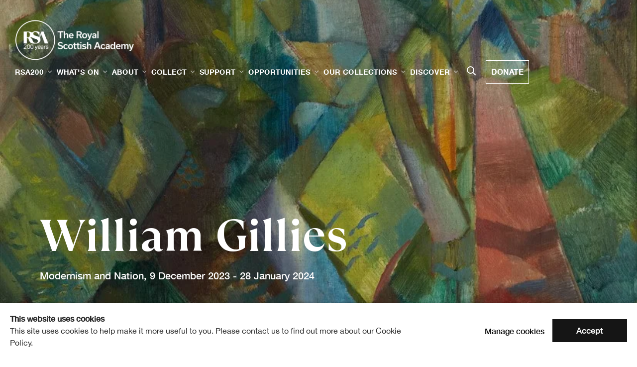

--- FILE ---
content_type: text/html; charset=utf-8
request_url: https://www.royalscottishacademy.org/exhibitions/266/overview/
body_size: 13198
content:



                        
    <!DOCTYPE html>
    <!-- Site by Artlogic - https://artlogic.net -->
    <html lang="en">
        <head>
            <meta charset="utf-8">
            <title>William Gillies - Overview | Royal Scottish Academy</title>
        <meta property="og:site_name" content="Royal Scottish Academy" />
        <meta property="og:title" content="William Gillies - Overview" />
        <meta property="og:description" content="The Royal Scottish Academy are pleased to present Modernism and Nation, a major exhibition exploring the life and work of Sir William Gillies RSA." />
        <meta property="og:image" content="https://artlogic-res.cloudinary.com/w_1200,h_630,c_fill,f_auto,fl_lossy,q_auto/ws-royalscottishacademy/usr/images/exhibitions/main_image_override/266/100-william-gillies_two-jugs-flowers-and-conch-shell-g.1991.534-crop.jpg" />
        <meta property="og:image:width" content="1200" />
        <meta property="og:image:height" content="630" />
        <meta property="twitter:card" content="summary_large_image">
        <meta property="twitter:url" content="https://www.royalscottishacademy.org/exhibitions/266/overview/">
        <meta property="twitter:title" content="William Gillies - Overview">
        <meta property="twitter:description" content="The Royal Scottish Academy are pleased to present Modernism and Nation, a major exhibition exploring the life and work of Sir William Gillies RSA.">
        <meta property="twitter:text:description" content="The Royal Scottish Academy are pleased to present Modernism and Nation, a major exhibition exploring the life and work of Sir William Gillies RSA.">
        <meta property="twitter:image" content="https://artlogic-res.cloudinary.com/w_1200,h_630,c_fill,f_auto,fl_lossy,q_auto/ws-royalscottishacademy/usr/images/exhibitions/main_image_override/266/100-william-gillies_two-jugs-flowers-and-conch-shell-g.1991.534-crop.jpg">
        <link rel="canonical" href="https://www.royalscottishacademy.org/exhibitions/266-william-gillies-modernism-and-nation/overview/" />
        <meta name="google" content="notranslate" />
            <meta name="description" content="The Royal Scottish Academy are pleased to present Modernism and Nation, a major exhibition exploring the life and work of Sir William Gillies RSA." />
            <meta name="publication_date" content="2021-06-02 10:30:03" />
            <meta name="generator" content="Artlogic CMS - https://artlogic.net" />
            
            <meta name="accessibility_version" content="1.0"/>
            
            
                <meta name="viewport" content="width=device-width, minimum-scale=0.5, initial-scale=1.0" />

            

<link rel="icon" href="/usr/images/preferences/1639066418.ico" type="image/x-icon" />
<link rel="shortcut icon" href="/usr/images/preferences/1639066418.ico" type="image/x-icon" />

<meta name="application-name" content="Royal Scottish Academy"/>
<meta name="msapplication-TileColor" content="#ffffff"/>
            
            
            
                <link rel="stylesheet" media="print" href="/lib/g/2.0/styles/print.css">
                <link rel="stylesheet" media="print" href="/styles/print.css">

            <script>
            (window.Promise && window.Array.prototype.find) || document.write('<script src="/lib/js/polyfill/polyfill_es6.min.js"><\/script>');
            </script>


            
		<link data-context="helper" rel="stylesheet" type="text/css" href="/lib/webfonts/font-awesome/font-awesome-4.6.3/css/font-awesome.min.css?c=27042050002205&v=6&g=90665ca634b7b3d250ab17327cb07f82"/>
		<link data-context="helper" rel="stylesheet" type="text/css" href="/lib/archimedes/styles/archimedes-frontend-core.css?c=27042050002205&v=6&g=90665ca634b7b3d250ab17327cb07f82"/>
		<link data-context="helper" rel="stylesheet" type="text/css" href="/lib/archimedes/styles/accessibility.css?c=27042050002205&v=6&g=90665ca634b7b3d250ab17327cb07f82"/>
		<link data-context="helper" rel="stylesheet" type="text/css" href="/lib/jquery/1.12.4/plugins/jquery.archimedes-frontend-core-plugins-0.1.css?c=27042050002205&v=6&g=90665ca634b7b3d250ab17327cb07f82"/>
		<link data-context="helper" rel="stylesheet" type="text/css" href="/lib/jquery/1.12.4/plugins/fancybox-2.1.3/jquery.fancybox.css?c=27042050002205&v=6&g=90665ca634b7b3d250ab17327cb07f82"/>
		<link data-context="helper" rel="stylesheet" type="text/css" href="/lib/jquery/1.12.4/plugins/fancybox-2.1.3/jquery.fancybox.artlogic.css?c=27042050002205&v=6&g=90665ca634b7b3d250ab17327cb07f82"/>
		<link data-context="helper" rel="stylesheet" type="text/css" href="/lib/jquery/1.12.4/plugins/slick-1.8.1/slick.css?c=27042050002205&v=6&g=90665ca634b7b3d250ab17327cb07f82"/>
		<link data-context="helper" rel="stylesheet" type="text/css" href="/lib/jquery/plugins/roomview/1.0/jquery.roomview.1.0.css?c=27042050002205&v=6&g=90665ca634b7b3d250ab17327cb07f82"/>
		<link data-context="helper" rel="stylesheet" type="text/css" href="/lib/jquery/plugins/pageload/1.1/jquery.pageload.1.1.css?c=27042050002205&v=6&g=90665ca634b7b3d250ab17327cb07f82"/>
		<link data-context="helper" rel="stylesheet" type="text/css" href="/core/dynamic_base.css?c=27042050002205&v=6&g=90665ca634b7b3d250ab17327cb07f82"/>
		<link data-context="helper" rel="stylesheet" type="text/css" href="/core/dynamic_main.css?c=27042050002205&v=6&g=90665ca634b7b3d250ab17327cb07f82"/>
		<link data-context="helper" rel="stylesheet" type="text/css" href="/core/user_custom.css?c=27042050002205&v=6&g=90665ca634b7b3d250ab17327cb07f82"/>
		<link data-context="helper" rel="stylesheet" type="text/css" href="/core/dynamic_responsive.css?c=27042050002205&v=6&g=90665ca634b7b3d250ab17327cb07f82"/>
		<link data-context="helper" rel="stylesheet" type="text/css" href="/lib/webfonts/artlogic-site-icons/artlogic-site-icons-1.0/artlogic-site-icons.css?c=27042050002205&v=6&g=90665ca634b7b3d250ab17327cb07f82"/>
		<link data-context="helper" rel="stylesheet" type="text/css" href="/lib/jquery/plugins/plyr/3.5.10/plyr.css?c=27042050002205&v=6&g=90665ca634b7b3d250ab17327cb07f82"/>
		<link data-context="helper" rel="stylesheet" type="text/css" href="/lib/styles/fouc_prevention.css?c=27042050002205&v=6&g=90665ca634b7b3d250ab17327cb07f82"/>
<!-- add crtical css to improve performance -->
		<script data-context="helper"  src="/lib/g/2.0/scripts/import_helpers.js"></script>
		<script data-context="helper"  src="/lib/jquery/1.12.4/jquery-1.12.4.min.js?c=27042050002205&v=6&g=90665ca634b7b3d250ab17327cb07f82"></script>
		<script data-context="helper" defer src="/lib/g/2.0/scripts/webpack_import_helpers.js?c=27042050002205&v=6&g=90665ca634b7b3d250ab17327cb07f82"></script>
		<script data-context="helper" defer src="/lib/jquery/1.12.4/plugins/jquery.browser.min.js?c=27042050002205&v=6&g=90665ca634b7b3d250ab17327cb07f82"></script>
		<script data-context="helper" defer src="/lib/jquery/1.12.4/plugins/jquery.easing.min.js?c=27042050002205&v=6&g=90665ca634b7b3d250ab17327cb07f82"></script>
		<script data-context="helper" defer src="/lib/jquery/1.12.4/plugins/jquery.archimedes-frontend-core-plugins-0.1.js?c=27042050002205&v=6&g=90665ca634b7b3d250ab17327cb07f82"></script>
		<script data-context="helper" defer src="/lib/jquery/1.12.4/plugins/jquery.fitvids.js?c=27042050002205&v=6&g=90665ca634b7b3d250ab17327cb07f82"></script>
		<script data-context="helper" defer src="/core/dynamic.js?c=27042050002205&v=6&g=90665ca634b7b3d250ab17327cb07f82"></script>
		<script data-context="helper" defer src="/lib/archimedes/scripts/archimedes-frontend-core.js?c=27042050002205&v=6&g=90665ca634b7b3d250ab17327cb07f82"></script>
		<script data-context="helper" defer src="/lib/archimedes/scripts/archimedes-frontend-modules.js?c=27042050002205&v=6&g=90665ca634b7b3d250ab17327cb07f82"></script>
		<script data-context="helper" type="module"  traceurOptions="--async-functions" src="/lib/g/2.0/scripts/galleries_js_loader__mjs.js?c=27042050002205&v=6&g=90665ca634b7b3d250ab17327cb07f82"></script>
		<script data-context="helper" defer src="/lib/g/2.0/scripts/feature_panels.js?c=27042050002205&v=6&g=90665ca634b7b3d250ab17327cb07f82"></script>
		<script data-context="helper" defer src="/lib/g/themes/aperture/2.0/scripts/script.js?c=27042050002205&v=6&g=90665ca634b7b3d250ab17327cb07f82"></script>
		<script data-context="helper" defer src="/lib/archimedes/scripts/json2.js?c=27042050002205&v=6&g=90665ca634b7b3d250ab17327cb07f82"></script>
		<script data-context="helper" defer src="/lib/archimedes/scripts/shop.js?c=27042050002205&v=6&g=90665ca634b7b3d250ab17327cb07f82"></script>
		<script data-context="helper" defer src="/lib/archimedes/scripts/recaptcha.js?c=27042050002205&v=6&g=90665ca634b7b3d250ab17327cb07f82"></script>
		<script data-context="helper" defer src="/scripts/scrollreveal/scrollreveal.min.js?c=27042050002205&v=6&g=90665ca634b7b3d250ab17327cb07f82"></script>
		<script data-context="helper" defer src="https://maps.googleapis.com/maps/api/js?key=AIzaSyBOUBY0_1OPrX16l05nPOhBIbc78wb66dI&sensor=false"></script>
		<script data-context="helper" defer src="https://cdn.jsdelivr.net/npm/@splidejs/splide@4.1.4/dist/js/splide.min.js"></script>
            
            

            
                


    <script>
        function get_cookie_preference(category) {
            result = false;
            try {
                var cookie_preferences = localStorage.getItem('cookie_preferences') || "";
                if (cookie_preferences) {
                    cookie_preferences = JSON.parse(cookie_preferences);
                    if (cookie_preferences.date) {
                        var expires_on = new Date(cookie_preferences.date);
                        expires_on.setDate(expires_on.getDate() + 365);
                        console.log('cookie preferences expire on', expires_on.toISOString());
                        var valid = expires_on > new Date();
                        if (valid && cookie_preferences.hasOwnProperty(category) && cookie_preferences[category]) {
                            result = true;
                        }
                    }
                }
            }
            catch(e) {
                console.warn('get_cookie_preference() failed');
                return result;
            }
            return result;
        }

        window.google_analytics_init = function(page){
            var collectConsent = true;
            var useConsentMode = false;
            var analyticsProperties = ['UA-203013170-83', 'G-TTMHEYMC5R'];
            var analyticsCookieType = 'statistics';
            var disableGa = false;
            var sendToArtlogic = true;
            var artlogicProperties = {
                'UA': 'UA-157296318-1',
                'GA': 'G-GLQ6WNJKR5',
            };

            analyticsProperties = analyticsProperties.concat(Object.values(artlogicProperties));

            var uaAnalyticsProperties = analyticsProperties.filter((p) => p.startsWith('UA-'));
            var ga4AnalyticsProperties = analyticsProperties.filter((p) => p.startsWith('G-')).concat(analyticsProperties.filter((p) => p.startsWith('AW-')));

            if (collectConsent) {
                disableGa = !get_cookie_preference(analyticsCookieType);

                for (var i=0; i < analyticsProperties.length; i++){
                    var key = 'ga-disable-' + analyticsProperties[i];

                    window[key] = disableGa;
                }

                if (disableGa) {
                    if (document.cookie.length) {
                        var cookieList = document.cookie.split(/; */);

                        for (var i=0; i < cookieList.length; i++) {
                            var splitCookie = cookieList[i].split('='); //this.split('=');

                            if (splitCookie[0].indexOf('_ga') == 0 || splitCookie[0].indexOf('_gid') == 0 || splitCookie[0].indexOf('__utm') == 0) {
                                //h.deleteCookie(splitCookie[0]);
                                var domain = location.hostname;
                                var cookie_name = splitCookie[0];
                                document.cookie =
                                    cookie_name + "=" + ";path=/;domain="+domain+";expires=Thu, 01 Jan 1970 00:00:01 GMT";
                                // now delete the version without a subdomain
                                domain = domain.split('.');
                                domain.shift();
                                domain = domain.join('.');
                                document.cookie =
                                    cookie_name + "=" + ";path=/;domain="+domain+";expires=Thu, 01 Jan 1970 00:00:01 GMT";
                            }
                        }
                    }
                }
            }

            if (uaAnalyticsProperties.length) {
                (function(i,s,o,g,r,a,m){i['GoogleAnalyticsObject']=r;i[r]=i[r]||function(){
                (i[r].q=i[r].q||[]).push(arguments)},i[r].l=1*new Date();a=s.createElement(o),
                m=s.getElementsByTagName(o)[0];a.async=1;a.src=g;m.parentNode.insertBefore(a,m)
                })(window,document,'script','//www.google-analytics.com/analytics.js','ga');


                if (!disableGa) {
                    var anonymizeIps = false;

                    for (var i=0; i < uaAnalyticsProperties.length; i++) {
                        var propertyKey = '';

                        if (i > 0) {
                            propertyKey = 'tracker' + String(i + 1);
                        }

                        var createArgs = [
                            'create',
                            uaAnalyticsProperties[i],
                            'auto',
                        ];

                        if (propertyKey) {
                            createArgs.push({'name': propertyKey});
                        }

                        ga.apply(null, createArgs);

                        if (anonymizeIps) {
                            ga('set', 'anonymizeIp', true);
                        }

                        var pageViewArgs = [
                            propertyKey ? propertyKey + '.send' : 'send',
                            'pageview'
                        ]

                        if (page) {
                            pageViewArgs.push(page)
                        }

                        ga.apply(null, pageViewArgs);
                    }

                    if (sendToArtlogic) {
                        ga('create', 'UA-157296318-1', 'auto', {'name': 'artlogic_tracker'});

                        if (anonymizeIps) {
                            ga('set', 'anonymizeIp', true);
                        }

                        var pageViewArgs = [
                            'artlogic_tracker.send',
                            'pageview'
                        ]

                        if (page) {
                            pageViewArgs.push(page)
                        }

                        ga.apply(null, pageViewArgs);
                    }
                }
            }

            if (ga4AnalyticsProperties.length) {
                if (!disableGa || useConsentMode) {
                    (function(d, script) {
                        script = d.createElement('script');
                        script.type = 'text/javascript';
                        script.async = true;
                        script.src = 'https://www.googletagmanager.com/gtag/js?id=' + ga4AnalyticsProperties[0];
                        d.getElementsByTagName('head')[0].appendChild(script);
                    }(document));

                    window.dataLayer = window.dataLayer || [];
                    window.gtag = function (){dataLayer.push(arguments);}
                    window.gtag('js', new Date());

                    if (useConsentMode) {
                        gtag('consent', 'default', {
                            'ad_storage': 'denied',
                            'analytics_storage': 'denied',
                            'functionality_storage': 'denied',
                            'personalization_storage': 'denied',
                            'security': 'denied',
                        });

                        if (disableGa) {
                            // If this has previously been granted, it will need set back to denied (ie on cookie change)
                            gtag('consent', 'update', {
                                'analytics_storage': 'denied',
                            });
                        } else {
                            gtag('consent', 'update', {
                                'analytics_storage': 'granted',
                            });
                        }
                    }

                    for (var i=0; i < ga4AnalyticsProperties.length; i++) {
                        window.gtag('config', ga4AnalyticsProperties[i]);
                    }

                }
            }
        }

        var waitForPageLoad = true;

        if (waitForPageLoad) {
            window.addEventListener('load', function() {
                window.google_analytics_init();
                window.archimedes.archimedes_core.analytics.init();
            });
        } else {
            window.google_analytics_init();
        }
    </script>

                


    <!-- Facebook Pixel Code -->            
    <script>
        !function(f,b,e,v,n,t,s)
        {if(f.fbq)return;n=f.fbq=function(){n.callMethod?
        n.callMethod.apply(n,arguments):n.queue.push(arguments)};
        if(!f._fbq)f._fbq=n;n.push=n;n.loaded=!0;n.version='2.0';
        n.queue=[];t=b.createElement(e);t.async=!0;
        t.src=v;s=b.getElementsByTagName(e)[0];
        s.parentNode.insertBefore(t,s)}(window, document,'script',
        'https://connect.facebook.net/en_US/fbevents.js');
            fbq('consent', 'revoke');
        fbq('init', 6298967850132774);
        fbq('track', 'PageView');
    </script>
    <!-- End Facebook Pixel Code -->

            
            
            
            <noscript> 
                <style>
                    body {
                        opacity: 1 !important;
                    }
                </style>
            </noscript>
        </head>
        
        
        
        <body class="section-exhibitions page-exhibitions site-responsive responsive-top-size-1023 responsive-nav-slide-nav responsive-nav-side-position-fullscreen responsive-layout-forced-lists responsive-layout-forced-image-lists responsive-layout-forced-tile-lists analytics-track-all-links site-lib-version-2-0 ajax_load_more_pagination_enabled scroll_sub_nav_enabled responsive_src_image_sizing hero_heading_title_position_overlay page-param-overview page-param-266 page-param-id-266 page-param-type-section page-param-type-exhibition_id layout-hero-mode-fullbleed  layout-hero-header layout-hero-header-record-data layout-fixed-header site-type-template pageload-ajax-navigation-active layout-animation-enabled layout-lazyload-enabled prevent_user_image_save" data-viewport-width="1024" data-site-name="royalscottishacademy" data-connected-db-name="royalscottishacademy" data-pathname="/exhibitions/266/overview/"
    style="opacity: 0;"

>
            <script>document.getElementsByTagName('body')[0].className+=' browser-js-enabled';</script>
            


            
            






        <div id="responsive_slide_nav_content_wrapper">

    <div id="container">

        
    


    <div class="header-fixed-wrapper header-fixed-wrapper-no-follow">
    <header id="header" class="clearwithin header_fixed header_fixed_no_follow header_transparent topnav_dropdown_header  header_layout_left">
        <div class="inner clearwithin">

            


<div id="logo" class=" user-custom-logo-image"><a href="/">Royal Scottish Academy</a></div>


            
                <div id="skiplink-container">
                    <div>
                        <a href="#main_content" class="skiplink">Skip to main content</a>
                    </div>
                </div>
            
        
            <div class="header-ui-wrapper">

                    <div id="responsive_slide_nav_wrapper" class="mobile_menu_align_center" data-nav-items-animation-delay>
                        <div id="responsive_slide_nav_wrapper_inner" data-responsive-top-size=1023>
                        
                            <nav id="top_nav" aria-label="Main site" class="navigation noprint clearwithin">
                                
<div id="top_nav_reveal" class="hidden"><ul><li><a href="#" role="button" aria-label="Close">Menu</a></li></ul></div>

        
    <div id="full_nav" class="nav navigation" role="navigation">
        
<ul class='ul_top' data-level="1">
    <li id="li_top_1"  class="first top"><a href="/rsa200/" class="first top" aria-label="Link to Royal Scottish Academy RSA200 page">RSA200</a>
    <ul class='ul_nested' data-level="2">
        <li  class="nested"><a href="/rsa200/celebrating-together/" class="nested" aria-label="Link to Royal Scottish Academy Celebrating Together page">Celebrating Together</a>
    </li>
        <li  class="nested"><a href="/partners/" class="nested" aria-label="Link to Royal Scottish Academy Partners page">Partners</a>
    </li>
        <li  class="nested"><a href="/publications/113-a-blueprint-for-belonging/" class="nested" aria-label="Link to Royal Scottish Academy A Blueprint for Belonging page">A Blueprint for Belonging</a>
    </li>
        <li  class="nested"><a href="/rsa200/moving-image-programme/" class="nested" aria-label="Link to Royal Scottish Academy Moving Image Programme page">Moving Image Programme</a>
    </li>

    </ul>

    </li>
    <li id="li_top_6"  class="top"><a href="/whats-on/" class="top" aria-label="Link to Royal Scottish Academy What's on page">What's on</a>
    <ul class='ul_nested' data-level="2">
        <li  class="nested"><a href="/exhibitions/current/" class="nested" aria-label="Link to Royal Scottish Academy Current Exhibitions page">Current Exhibitions</a>
    </li>
        <li  class="nested"><a href="/exhibitions/forthcoming/" class="nested" aria-label="Link to Royal Scottish Academy Upcoming Exhibitions page">Upcoming Exhibitions</a>
    </li>
        <li  class="nested"><a href="/whats-on/events/" class="nested" aria-label="Link to Royal Scottish Academy Events page">Events</a>
    </li>
        <li  class="nested"><a href="/exhibitions/past/" class="nested" aria-label="Link to Royal Scottish Academy Past Exhibitions page">Past Exhibitions</a>
    </li>

    </ul>

    </li>
    <li id="li_top_11"  class="top"><a href="/about/" class="top" aria-label="Link to Royal Scottish Academy About page">About</a>
    <ul class='ul_nested' data-level="2">
        <li  class="nested"><a href="/about/academicians/" class="nested" aria-label="Link to Royal Scottish Academy Academicians page">Academicians</a>
    </li>
        <li  class="nested"><a href="/about/history/" class="nested" aria-label="Link to Royal Scottish Academy History page">History</a>
    </li>
        <li  class="nested"><a href="/about/governance/" class="nested" aria-label="Link to Royal Scottish Academy Governance page">Governance</a>
    </li>
        <li  class="nested"><a href="/about/rsa-foundation/" class="nested" aria-label="Link to Royal Scottish Academy RSA Foundation page">RSA Foundation</a>
    </li>
        <li  class="nested"><a href="/about/staff/" class="nested" aria-label="Link to Royal Scottish Academy RSA Team page">RSA Team</a>
    </li>
        <li  class="nested"><a href="/about/work-with-us/" class="nested" aria-label="Link to Royal Scottish Academy Work with us page">Work with us</a>
    </li>
        <li  class="nested"><a href="/about/accessibility/" class="nested" aria-label="Link to Royal Scottish Academy Accessibility page">Accessibility</a>
    </li>
        <li  class="nested"><a href="/about/contact/" class="nested" aria-label="Link to Royal Scottish Academy Contact page">Contact</a>
    </li>

    </ul>

    </li>
    <li id="li_top_20"  class="top"><a href="/collect/" class="top" aria-label="Link to Royal Scottish Academy Collect page">Collect</a>
    <ul class='ul_nested' data-level="2">
        <li  class="nested"><a href="https://academiciansgallery.org/" class="nested" aria-label="Link to Royal Scottish Academy Academicians' Gallery page">Academicians' Gallery</a>
    </li>
        <li  class="nested"><a href="/collect/collections-management/" class="nested" aria-label="Link to Royal Scottish Academy Collections Management page">Collections Management</a>
    </li>
        <li  class="nested"><a href="/collect/art-rental/" class="nested" aria-label="Link to Royal Scottish Academy Art Rental page">Art Rental</a>
    </li>
        <li  class="nested"><a href="/collect/artwork-commisions/" class="nested" aria-label="Link to Royal Scottish Academy Artwork Commissions page">Artwork Commissions</a>
    </li>
        <li  class="nested"><a href="/collect/publications/" class="nested" aria-label="Link to Royal Scottish Academy Shop Publications page">Shop Publications</a>
    </li>

    </ul>

    </li>
    <li id="li_top_26"  class="top"><a href="/join-and-support/" class="top" aria-label="Link to Royal Scottish Academy Support page">Support</a>
    <ul class='ul_nested' data-level="2">
        <li  class="nested"><a href="/join-and-support/rsa-friends/" class="nested" aria-label="Link to Royal Scottish Academy RSA Friends page">RSA Friends</a>
    </li>
        <li  class="nested"><a href="/join-and-support/rsa-patrons/" class="nested" aria-label="Link to Royal Scottish Academy RSA Patrons page">RSA Patrons</a>
    </li>
        <li  class="nested"><a href="/join-and-support/legacies-and-bequests/" class="nested" aria-label="Link to Royal Scottish Academy Legacies and Bequests page">Legacies and Bequests</a>
    </li>
        <li  class="nested"><a href="/join-and-support/corporate-partners/" class="nested" aria-label="Link to Royal Scottish Academy Corporate Partners page">Corporate Partners</a>
    </li>

    </ul>

    </li>
    <li id="li_top_31"  class="top"><a href="/opportunities/" class="top" aria-label="Link to Royal Scottish Academy Opportunities page">Opportunities</a>
    <ul class='ul_nested' data-level="2">
        <li  class="nested"><a href="/opportunities/exhibitions/" class="nested" aria-label="Link to Royal Scottish Academy Exhibition Open Calls page">Exhibition Open Calls</a>
    </li>
        <li  class="nested"><a href="/opportunities/student-awards/" class="nested" aria-label="Link to Royal Scottish Academy Student Awards page">Student Awards</a>
    </li>
        <li  class="nested"><a href="/opportunities/rsa-residencies-for-scotland/" class="nested" aria-label="Link to Royal Scottish Academy Residencies page">Residencies</a>
    </li>

    </ul>

    </li>
    <li id="li_top_35"  class="top"><a href="/collections/" class="top" aria-label="Link to Royal Scottish Academy Our Collections page">Our Collections</a>
    <ul class='ul_nested' data-level="2">
        <li  class="nested"><a href="/collections/about-rsa-collections/" class="nested" aria-label="Link to Royal Scottish Academy About RSA Collections page">About RSA Collections</a>
    </li>
        <li  class="nested"><a href="https://collections.royalscottishacademy.org/" class="nested" aria-label="Link to Royal Scottish Academy Explore our collections page">Explore our collections</a>
    </li>
        <li  class="nested"><a href="/collections/picture-library/" class="nested" aria-label="Link to Royal Scottish Academy Picture Library page">Picture Library</a>
    </li>
        <li  class="nested"><a href="/collections/bookshelf/" class="nested" aria-label="Link to Royal Scottish Academy Bookshelf page">Bookshelf</a>
    </li>
        <li  class="nested"><a href="/collections/research-contact/" class="nested" aria-label="Link to Royal Scottish Academy Research & Contact page">Research & Contact</a>
    </li>

    </ul>

    </li>
    <li id="li_top_41"  class="top"><a href="/discover/" class="top" aria-label="Link to Royal Scottish Academy Discover page">Discover</a>
    <ul class='ul_nested' data-level="2">
        <li  class="nested"><a href="/discover/news/" class="nested" aria-label="Link to Royal Scottish Academy News page">News</a>
    </li>
        <li  class="nested"><a href="/discover/blog/" class="nested" aria-label="Link to Royal Scottish Academy Stories page">Stories</a>
    </li>
        <li  class="last nested"><a href="/discover/video/" class="last nested" aria-label="Link to Royal Scottish Academy Watch page">Watch</a>        </li>
    </ul>
    </li>
</ul>

        <div class="clear"></div>
    </div>



                                
                                



                                
                                    <div id="topnav_search" class="header_quick_search noprint">
                                        <form method="get" action="/search/" id="topnav_search_form">
                                            <input id="topnav_search_field" type="text" class="header_quicksearch_field inputField" aria-label="Search" data-default-value="Search" value="" name="search" />
                                                <a href="javascript:void(0)" id="topnav_search_btn" class="header_quicksearch_btn link" aria-label="Submit search" role="button"><i class="quicksearch-icon"></i></a>
                                            <input type="submit" class="nojsSubmit" aria-label="Submit search" value="Go" style="display: none;" />
                                        </form>
                                    </div>
                            </nav>
                        
                        </div>
                    </div>
                

                <div class="header-icons-wrapper  active cart-icon-active">
                    
                    
                        <div id="header_quick_search" class="header_quick_search noprint header_quick_search_reveal">
                            <form method="get" action="/search/" id="header_quicksearch_form">
                                <input id="header_quicksearch_field" type="text" class="header_quicksearch_field inputField" aria-label="Submit" data-default-value="Search" value="" name="search" placeholder="Search" />
                                <a href="javascript:void(0)" id="header_quicksearch_btn" class="header_quicksearch_btn link" aria-label="Submit search"><i class="quicksearch-icon"></i></a>
                                <input type="submit" class="nojsSubmit" value="Go" aria-label="Submit search" style="display: none;" />
                            </form>
                        </div>

                        



<!--excludeindexstart-->
<div id="store_cart_widget" class="">
    <div class="store_cart_widget_inner">
        <div id="scw_heading"><a href="/store/basket/" class="scw_checkout_link">Cart</a></div>
        <div id="scw_items">
            <a href="/store/basket/" aria-label="Your store basket is empty" data-currency="&pound;">
                <span class="scw_total_items"><span class="scw_total_count">0</span><span class="scw_total_items_text"> items</span></span>
               

                    <span class="scw_total_price">
                        <span class="scw_total_price_currency widget_currency">&pound;</span>
                        <span class="scw_total_price_amount widget_total_price" 
                                data-cart_include_vat_in_price="True" 
                                data-total_price_without_vat_in_base_currency="0" 
                                data-total_price_with_vat_in_base_currency="0"
                                data-conversion_rate='{"GBP": {"conversion_rate": 1, "name": "&pound;", "stripe_code": "gbp"}}'
                                data-count="0">
                        </span>
                    </span>
      
                
            </a>
        </div>
        <div id="scw_checkout">
            <div class="scw_checkout_button"><a href="/store/basket/" class="scw_checkout_link">Checkout</a></div>
        </div>
            <div id="scw_popup" class="hidden scw_popup_always_show">
                <div id="scw_popup_inner">
                    <h3>Item added to cart</h3>
                    <div id="scw_popup_buttons_container">
                        <div class="button"><a href="/store/basket/">View cart & checkout</a></div>
                        <div id="scw_popup_close" class="link"><a href="#">Continue shopping</a></div>
                    </div>
                    <div class="clear"></div>
                </div>
            </div>
        
    </div>
</div>
<!--excludeindexend-->

                    
     
                        <div id="slide_nav_reveal" tabindex="0" role="button">Menu</div>
                </div>
                
                



        <div id="additional_nav_2" class="navigation additional_nav noprint clearwithin">
            <div id="additional_nav_reveal" class="hidden"><ul><li><a>Menu</a></li></ul></div>
            <ul class="additionalnav">
                
                    
                        <li id="donate" class="last">
                                <a href="/donate/">Donate</a>
                        </li>
            </ul>
        </div>

                



                

                
            </div>
        </div>
        



    </header>
    </div>



        
            



    
    
    <div id="hero_header" data-image-src="https://artlogic-res.cloudinary.com/w_2000,h_2000,c_limit,f_auto,fl_lossy,q_auto/ws-royalscottishacademy/usr/images/exhibitions/hero_image/items/ba/baaec458afa2442db33c13917f3c6a38/136-william-gillies_trees-on-the-tyne-haddington-g.1992.028-crop.jpg" data-color="#000" style="background-color:#000;" role="complementary" class="parallax-element hero_section_detect_brightness hero-mode-fullbleed">
        <div class="inner " >
            
                <div id="hero_heading">
                        <div class="title"><a href="/exhibitions/">William Gillies</a></div>
                            <div class="subtitle">Modernism and Nation<span class="subtitle_date_comma">, </span><span class="subtitle_date">9 December 2023 - 28 January 2024</span></div>
                    
                </div>
        </div>
        
            <div id="slideshow" class="fullscreen_slideshow fullscreen_slideshow_parallax detect-slide-brightness no-slideshow-images  "  style="background-color:#000" >
                <ul class="hero-parallax-element">
                        
                            <li class=" remove-both-masks fullscreen-slide-brightness-detected fullscreen-slide-image-dark">

                                
        <style>
            .cycle-slide-active #hero-slide-0 {background-image:url('https://artlogic-res.cloudinary.com/w_2000,h_2000,c_limit,f_auto,fl_lossy,q_auto/ws-royalscottishacademy/usr/images/exhibitions/hero_image/items/ba/baaec458afa2442db33c13917f3c6a38/136-william-gillies_trees-on-the-tyne-haddington-g.1992.028-crop.jpg');   }
            @media screen and (max-width: 459px) {
                
            }
        </style>
    

                                <span id=hero-slide-0 class="image"></span>
                                <span class="content">
                                    <span class="inner">
                                    </span>
                                </span>
                            </li>
                </ul>
            </div>

        
        <style>
            #hero_image_responsive {background-image:url('https://artlogic-res.cloudinary.com/w_2000,h_2000,c_limit,f_auto,fl_lossy,q_auto/ws-royalscottishacademy/usr/images/exhibitions/hero_image/items/ba/baaec458afa2442db33c13917f3c6a38/136-william-gillies_trees-on-the-tyne-haddington-g.1992.028-crop.jpg');  background-color: #000; }
            @media screen and (max-width: 459px) {
                
            }
        </style>
    

        <div id="hero_image_responsive" class="no-slideshow-images remove-mask">
        </div>

        
    </div>


        <div id="main_content" role="main" class="clearwithin">
            <!--contentstart-->
            










    <div class="exhibition">
        






<div class="subsection-exhibition-detail-page subsection-wrapper-overview record-content-group-images-override record-content-content record-content-selected-artists record-content-has-section-overview record-content-has-section-installation_shots record-content-has-section-events record-content-has-section-publications record-content-has-section-video record-content-has-section-videos record-content-has-section-artist_page record-content-has-section-related_content  " 
     data-search-record-type="exhibitions" data-search-record-id="266">


    


        


<div id="exhibitions_nav" class="navigation">
    <div class="inner">
        <ul class="clearwithin">
            

                
                <li id="nav_current"><a href="/exhibitions/current/">Current Exhibitions</a></li>
                
                <li id="nav_forthcoming"><a href="/exhibitions/forthcoming/">Upcoming Exhibitions</a></li>
                
                <li class="active current" id="nav_past"><a href="/exhibitions/past/">Past Exhibitions</a></li>
        </ul>
    </div>
</div>


        <div class="exhibition-header heading_wrapper main_heading_hidden heading_wrapper_alternative clearwithin ">
            
        <a href="/exhibitions/266-william-gillies-modernism-and-nation/overview/" >
                <h1 class="has_subtitle"hidden><span class="h1_heading">William Gillies</span><span class="separator">: </span> <span class="h1_subtitle">Modernism and Nation</span></h1>
            </a>

            
            
                <div id="exhibition-status-past" class="hidden">
                    Past Exhibitions exhibition
                </div>

                <div class="subtitle has_subnav">

                     


                </div>

                




        <div id="sub_nav" class="navigation  noprint clearafter clearwithin" role="navigation" aria-label="Exhibition subnavigation">
            <ul>
                
                    

                        
                        <li id="sub-item-overview" class="active first">
                                    
                                    <a href="/exhibitions/266-william-gillies-modernism-and-nation/overview/" data-subsection-type="overview" aria-label="Overview (current nav item)">
                                        Overview
                                    </a>
                        </li>
                    
                    

                        
                        <li id="sub-item-installation-views" class="">
                                    
                                    <a href="/exhibitions/266-william-gillies-modernism-and-nation/installation_shots/" data-subsection-type="installation_shots" >
                                        Installation Views
                                    </a>
                        </li>
                    
                    

                        
                        <li id="sub-item-publications" class="">
                                    
                                    <a href="/exhibitions/266-william-gillies-modernism-and-nation/publications/" data-subsection-type="publications" >
                                        Publication
                                    </a>
                        </li>
                    
                    

                        
                        <li id="sub-item-events" class="">
                                    
                                    <a href="/exhibitions/266-william-gillies-modernism-and-nation/events/" data-subsection-type="events" >
                                        Events
                                    </a>
                        </li>
                    
                    

                        
                        <li id="sub-item-video" class="">
                                    
                                    <a href="/exhibitions/266-william-gillies-modernism-and-nation/video/" data-subsection-type="video" >
                                        Video
                                    </a>
                        </li>
                    
            </ul>
        </div>

                






        </div>


    


    <div id="content" class="content_alt clearwithin">



                    


<div class="subsection-overview subsection-overview--has-quote">
    

    <div   id="sidebar"  class="sidebar clearwithin">
        




            
            <div class="image restricted-image-container lazyload_disable_min_height image-is-cropped " data-width="894" data-height="678">
                    <span class="object-fit-container"><img src="[data-uri]" class="object-fit-cover"  data-responsive-src="{'2000': 'https://artlogic-res.cloudinary.com/w_2000,c_limit,f_auto,fl_lossy,q_auto/ws-royalscottishacademy/usr/images/exhibitions/group_images_override/266/100-william-gillies_two-jugs-flowers-and-conch-shell-g.1991.534-crop.jpg', '3000': 'https://artlogic-res.cloudinary.com/w_3000,c_limit,f_auto,fl_lossy,q_auto/ws-royalscottishacademy/usr/images/exhibitions/group_images_override/266/100-william-gillies_two-jugs-flowers-and-conch-shell-g.1991.534-crop.jpg', '500': 'https://artlogic-res.cloudinary.com/w_500,c_limit,f_auto,fl_lossy,q_auto/ws-royalscottishacademy/usr/images/exhibitions/group_images_override/266/100-william-gillies_two-jugs-flowers-and-conch-shell-g.1991.534-crop.jpg', '1000': 'https://artlogic-res.cloudinary.com/w_1000,c_limit,f_auto,fl_lossy,q_auto/ws-royalscottishacademy/usr/images/exhibitions/group_images_override/266/100-william-gillies_two-jugs-flowers-and-conch-shell-g.1991.534-crop.jpg'}"  data-src="https://artlogic-res.cloudinary.com/w_800,h_800,c_limit,f_auto,fl_lossy,q_auto/ws-royalscottishacademy/usr/images/exhibitions/group_images_override/266/100-william-gillies_two-jugs-flowers-and-conch-shell-g.1991.534-crop.jpg" alt="Sir William Gillies RSA, Two Jugs, Flowers and Conch Shell"  /></span>
            </div>
                <div class="caption">Sir William Gillies RSA, Two Jugs, Flowers and Conch Shell</div>
            <div class="divider"></div>



    </div><!-- end of #sidebar -->


    <div  id="content_module"  class="prose content_module clearwithin">

            <blockquote class="quote"><h3>This winter, we are thrilled to present&nbsp;<em>Modernism and Nation</em>, an anniversary exhibition of work by renowned Academician&nbsp;Sir William Gillies (1898 - 1973).</h3></blockquote>
            <div class="description with_quote">
                <p>Gallery VII, RSA Upper Galleries</p>
<p>Mon-Sat 10am-5pm, Sun 12-5pm</p>
<p>Free entry</p>
<p>&nbsp;</p>
<p><a href="/viewing-room/34-william-gillies-modernism-and-nation/" class="cms_button" target="_self">View the exhibition online</a></p>
<p>&nbsp;</p>
<p>Born in Haddington, Gillies studied at the Edinburgh College of Art. He travelled widely, returning to the college after the First World War&nbsp;as an accomplished artist and tutor, where he taught for more than forty years until his retirement as Principal in 1966. He was a hugely influential, if not the most influential painter in the Scottish twentieth century, and inspired countless artists to follow his lead and passion in paint.</p>
<p>&nbsp;</p>
<p>Throughout his career Gillies explored and developed different approaches to his painting, absorbing European modernism and redirecting it through an art that was intimately connected to his life. Experimenting with cubism after studying in Paris in 1923, the revelatory discovery of Edvard Munch in an SSA exhibition in 1931 opened further doors to&nbsp;Expressionism, abstraction, symbol, the art of Paul Klee, the&nbsp;naiveties of child art, and the latter-day&nbsp;French&nbsp;<em>belle peinture</em>. The results emerged&nbsp;over the following thirty years and across the full range of his painting &ndash; in&nbsp;portraiture, still life and landscape &ndash; as he attempted to find a voice for his isolation.</p>
<p>&nbsp;</p>
<p><em>William Gillies: Modernism and Nation</em>&nbsp;features paintings, drawings and associated photographs, archives and objects from Gillies&rsquo; career. It is accompanied and inspired by a groundbreaking new book on the artist.&nbsp;<a href="/store/publications/47/" target="_blank"><em>William Gillies: Modernism and Nation in British Art</em></a> by Andrew McPherson, published by Edinburgh University Press in partnership with the RSA, boldly reinterprets Gillies life and art through the lenses of Modernism and the traumas of his life.</p>
<p>&nbsp;</p>
<p>In addition to our show here in Edinburgh, the exhibition will tour nine venues across Scotland throughout 2024 and 2025. We&rsquo;ll be visiting Rozelle House, Hawick Museum, Perth Art Gallery, Taigh Chearsabhagh, Pier Arts Centre, Inverness Art Gallery, Gracefield Arts Centre, and Kirkcudbright Galleries, with each venue presenting a version of the show with a different focus.</p>
<p>&nbsp;</p>
<p>There is also an exhibition at the <a href="https://www.johngraycentre.org/" target="_blank">John Gray Centre</a>, Haddington, William Gillies&rsquo; birthplace, mounted in parallel with our exhibition.</p>
<p>&nbsp;</p>
<p><a href="/viewing-room/36-william-gillies-modernism-and-nation-john-gray-centre-haddington/" class="cms_button" target="_self">View the Haddington exhibition online</a></p>
<p>&nbsp;</p>
<p><a href="/viewing-room/43-modernism-and-nation-william-gillies-and-his-contemporaries-pier-arts-centre-stromness-orkney/" class="cms_button" target="_self">&nbsp;View the Pier Art Centre exhibition online</a></p>
<p>&nbsp;</p>
<img style="float: left;" alt="" src="https://artlogic-res.cloudinary.com/c_limit,f_auto,fl_lossy,q_auto/ws-royalscottishacademy/usr/library/main/images/mgs-funding-logo-rgb.png" width="150" />
            </div>






        
        



            <div class="related_artists_container">
                    <div class="divider"></div>
                    



    
        <div class="scroll_section_container">
            <section id="related_artists" data-subsection-type="related_artists" class="related_items_panel clearwithin not-prose">
                    <h3 class="related_items_panel_heading">Related artist</h3>
                <div class="records_list mini_list">
                    <ul>
                            
                                <li>
                                    <a href="/artists/408-william-gillies-rsa/overview/">
                                            <span class="icon"><span>
                                                <img src="https://artlogic-res.cloudinary.com/w_50,h_50,c_fill,f_auto,fl_lossy,q_auto/ws-royalscottishacademy/usr/images/artists/artwork_image_for_artists_page/items/96/9637171781f4433f9b336406e327bdf3/william-g-gillies_still-life-yellow-jug-and-striped-cloth_-ap-2000.104.jpg" alt="William Gillies RSA" />
                                            </span></span>
                                        <div class="content">
                                            <h2>William Gillies RSA</h2>
                                        </div>
                                    </a>
                                </li>
                    </ul>
                </div>
            </section>
        </div>

            </div>
            <div id="popup_links">
                        



    <script>
        var addthis_config = {
            data_track_addressbar: false,
            services_exclude: 'print, gmail, stumbleupon, more, google',
            ui_click: true, data_ga_tracker: 'UA-203013170-83',
            data_ga_property: 'UA-203013170-83',
            data_ga_social: true,
            ui_use_css: true,
            data_use_cookies_ondomain: false,
            data_use_cookies: false
        };

    </script>
    <div class="social_sharing_wrap not-prose clearwithin">


        

        

        <div class="link share_link popup_vertical_link  retain_dropdown_dom_position" data-link-type="share_link">
            <a href="#" role="button" aria-haspopup="true" aria-expanded="false">Share</a>

                
                <div id="social_sharing" class="social_sharing popup_links_parent">
                <div id="relative_social_sharing" class="relative_social_sharing">
                <div id="social_sharing_links" class="social_sharing_links popup_vertical dropdown_closed addthis_toolbox popup_links">
                        <ul>
                        
                            
                                <li class="social_links_item">
                                    <a href="https://www.facebook.com/sharer.php?u=http://www.royalscottishacademy.org/exhibitions/266/overview/" target="_blank" class="addthis_button_facebook">
                                        <span class="add_this_social_media_icon facebook"></span>Facebook
                                    </a>
                                </li>
                            
                                <li class="social_links_item">
                                    <a href="https://x.com/share?url=http://www.royalscottishacademy.org/exhibitions/266/overview/" target="_blank" class="addthis_button_x">
                                        <span class="add_this_social_media_icon x"></span>X
                                    </a>
                                </li>
                            
                                <li class="social_links_item">
                                    <a href="https://www.pinterest.com/pin/create/button/?url=https%3A//www.royalscottishacademy.org/exhibitions/266/overview/&media=https%3A//artlogic-res.cloudinary.com/f_auto%2Cfl_lossy%2Cq_auto/ws-royalscottishacademy/usr/images/exhibitions/main_image_override/266/100-william-gillies_two-jugs-flowers-and-conch-shell-g.1991.534-crop.jpg&description=William%20Gillies%20-%20Overview" target="_blank" class="addthis_button_pinterest_share">
                                        <span class="add_this_social_media_icon pinterest"></span>Pinterest
                                    </a>
                                </li>
                            
                                <li class="social_links_item">
                                    <a href="https://www.tumblr.com/share/link?url=http://www.royalscottishacademy.org/exhibitions/266/overview/" target="_blank" class="addthis_button_tumblr">
                                        <span class="add_this_social_media_icon tumblr"></span>Tumblr
                                    </a>
                                </li>
                            
                                <li class="social_links_item">
                                    <a href="mailto:?subject=William%20Gillies%20-%20Overview&body= http://www.royalscottishacademy.org/exhibitions/266/overview/" target="_blank" class="addthis_button_email">
                                        <span class="add_this_social_media_icon email"></span>Email
                                    </a>
                                </li>
                        </ul>
                </div>
                </div>
                </div>
                
        

        </div>



    </div>

                
            </div>
    </div>
</div>




        


        
            <div class="back_to_link">
                <div class="divider inner"></div>
                <div class="link"><a href="/exhibitions/past/">Back to Past Exhibitions exhibitions</a></div>
            </div>

        


    </div>

    


</div>


    </div>


            <!--contentend-->
        </div>

        


            
                

























<div id="footer" role="contentinfo" class=" advanced_footer">
    <div class="inner">
            
        <div id="mailinglist_form">
            <div class="mailinglist_form_wrapper">
                <h2>Sign up to our newsletter</h2>
                
    
    
    

<div id="artlogic_mailinglist_signup_form_wrapper">
    <div class="form">

        <form id="artlogic_mailinglist_signup_form" class="mailing_list_form clearwithin  " method="post" onsubmit="return false;" data-field-error="Please fill in all required fields." data-field-thanks-heading="Thank you" data-field-error-heading="Sorry" data-field-thanks-content="You have been added to our mailing list" data-field-exists-heading="Thank you" data-field-exists-content="You are already on our mailing list">
        
            <div class="error" tabindex="-1"></div>

                
                <div id="firstname_row" class="form_row">
                                <label for="ml_firstname">First name *</label>
                                <input name="firstname" class="inputField" id="ml_firstname" type="text" required autocomplete="given-name" value="" />
                </div>
                
                <div id="lastname_row" class="form_row">
                                <label for="ml_lastname">Last name *</label>
                                <input name="lastname" class="inputField" id="ml_lastname" type="text" required autocomplete="family-name" value="" />
                </div>
                
                <div id="email_row" class="form_row">
                                <label for="ml_email">Email *</label>
                                <input name="email" class="inputField" id="ml_email" type="email" required autocomplete="email" value="" />
                </div>

                <input type="hidden" name="interests" value="">
                <input type="hidden" name="phone" value="">
                <input type="hidden" name="organisation" value="">
                <input type="hidden" name="categories" value="">
                <input type="hidden" name="position" value="">


            <input type="hidden" name="tmp_send" value="1" />
            <input type="hidden" name="lang" value="" />
            <input type="hidden" name="originating_page" value="/exhibitions/266/overview/" />
            <input type="hidden" name="encoded_data" value="eyJub3RfaGlkZGVuIjogZmFsc2V9" />


            <div id="email_warning">
                <div id="email_warning_inner"></div>
            </div>
            

            <div id="mailing_submit_button" class="rowElem">
                <div class="button"><a class="submit_button" role="button" href="#">Sign up</a></div>
            </div>
        </form>

            



<div id="privacy_policy_form_msg" class="privacy_policy_form_msg prose">
    <div class="asterisk">
        <p>
            * denotes required fields
        </p>
    </div>
        <p>
            We will process the personal data you have supplied in accordance with our privacy policy (available on request). You can unsubscribe or change your preferences at any time by clicking the link in our emails.
        </p>
</div>
    </div>
</div>



            </div>
        </div>

            
            <div class="advanced_footer_item advanced_footer_item_1">
                <p><a href="/privacy-policy/"></a><img alt="" src="https://artlogic-res.cloudinary.com/c_limit,f_auto,fl_lossy,q_auto/ws-royalscottishacademy/usr/library/main/images/rsa-stamp-white-rgb-600px-72ppi.png" /></p>
            </div>
            <div class="advanced_footer_item advanced_footer_item_2">
                <p>The Royal Scottish Academy of Art and Architecture, The Mound, Edinburgh,  EH2 2EL</p>
            </div>
            <div class="advanced_footer_item advanced_footer_item_3">
                <p><a href="/contact/">Contact</a>     <a href="/privacy-policy/">Privacy Policy</a>     <a href="/terms-of-use/">Terms of Use</a></p>
            </div>

            
    
        <div id="social_links" class="clearwithin">
            <div id="facebook" class="social_links_item"><a href="https://www.facebook.com/RoyalScotAcad/" class=""><span class="social_media_icon facebook"></span>Facebook<span class="screen-reader-only">, opens in a new tab.</span></a></div><div id="instagram" class="social_links_item"><a href="https://www.instagram.com/royal_scottish_academy/" class=""><span class="social_media_icon instagram"></span>Instagram<span class="screen-reader-only">, opens in a new tab.</span></a></div><div id="email" class="social_links_item"><a href="/contact/form/" class="link-no-ajax"><span class="social_media_icon email"></span>Send an email</a></div><div id="googlemap" class="social_links_item"><a href="https://www.google.com/maps/place/The+Royal+Scottish+Academy/@55.9516752,-3.196289,17z/data=!3m1!4b1!4m5!3m4!1s0x4887c790f227a157:0xdcaa0a421b1c44a3!8m2!3d55.9516423!4d-3.1964999?hl=en" class="website_map_popup" data-latlng="55.9516752,-3.196289" data-title="Royal Scottish Academy" data-zoom="15"><span class="social_media_icon googlemap"></span>View on Google Maps</a></div>
        </div>

            <div class="clear"></div>
            
    <div class="copyright">
            
    <div class="small-links-container">
            <div class="cookie_notification_preferences"><a href="javascript:void(0)" role="button" class="link-no-ajax">Manage cookies</a></div>



    </div>

        <div id="copyright" class="noprint">
            <div class="copyright-text">
                    Copyright © Royal Scottish Academy 2026
            </div>
                
        
        <div id="artlogic" class="noprint"><a href="https://artlogic.net/" target="_blank" rel="noopener noreferrer">
                Site by Artlogic
        </a></div>

        </div>
        
    </div>

        <div class="clear"></div>
    </div>
</div>
        <div class="clear"></div>

            <div id="cookie_notification" role="region" aria-label="Cookie banner" data-mode="consent" data-cookie-notification-settings="">
    <div class="inner">
        <div id="cookie_notification_message" class="prose">
                <p><strong>This website uses cookies</strong><br>This site uses cookies to help make it more useful to you. Please contact us to find out more about our Cookie Policy.</p>
        </div>
        <div id="cookie_notification_preferences" class="link"><a href="javascript:;" role="button">Manage cookies</a></div>
        <div id="cookie_notification_accept" class="button"><a href="javascript:;" role="button">Accept</a></div>

    </div>
</div>
    <div id="manage_cookie_preferences_popup_container">
        <div id="manage_cookie_preferences_popup_overlay"></div>
        <div id="manage_cookie_preferences_popup_inner">
            <div id="manage_cookie_preferences_popup_box" role="dialog" aria-modal="true" aria-label="Cookie preferences">
                <div id="manage_cookie_preferences_close_popup_link" class="close">
                    <a href="javascript:;" role="button" aria-label="close">
                        <svg width="20px" height="20px" viewBox="0 0 488 488" version="1.1" xmlns="http://www.w3.org/2000/svg" xmlns:xlink="http://www.w3.org/1999/xlink" aria-hidden="true">
                            <g id="Page-1" stroke="none" stroke-width="1" fill="none" fill-rule="evenodd">
                                <g id="close" fill="#5D5D5D" fill-rule="nonzero">
                                    <polygon id="Path" points="488 468 468 488 244 264 20 488 0 468 224 244 0 20 20 0 244 224 468 0 488 20 264 244"></polygon>
                                </g>
                            </g>
                        </svg>
                    </a>
                </div>
                <h2>Cookie preferences</h2>
                    <p>Check the boxes for the cookie categories you allow our site to use</p>
                
                <div id="manage_cookie_preferences_form_wrapper">
                    <div class="form form_style_simplified">

                        <form id="cookie_preferences_form">
                            <fieldset>
                                <legend class="visually-hidden">Cookie options</legend>
                                <div>
                                    <label><input type="checkbox" name="essential" disabled checked value="1"> Strictly necessary</label>
                                    <div class="note">Required for the website to function and cannot be disabled.</div>
                                </div>
                                <div>
                                    <label><input type="checkbox" name="functionality"  value="1"> Preferences and functionality</label>
                                    <div class="note">Improve your experience on the website by storing choices you make about how it should function.</div>
                                </div>
                                <div>
                                    <label><input type="checkbox" name="statistics"  value="1"> Statistics</label>
                                    <div class="note">Allow us to collect anonymous usage data in order to improve the experience on our website.</div>
                                </div>
                                <div>
                                    <label><input type="checkbox" name="marketing"  value="1"> Marketing</label>
                                    <div class="note">Allow us to identify our visitors so that we can offer personalised, targeted marketing.</div>
                                </div>
                            </fieldset>
                            
                            <div class="button">
                                <a href="javascript:;" id="cookie_preferences_form_submit" role="button">Save preferences</a>
                            </div>
                        </form>

                    </div>
                </div>
            </div>
        </div>
    </div>

        






    </div>

        </div>




            
            
                





            
            
        <!-- sentry-verification-string -->
    <!--  -->
</body>
    </html>




--- FILE ---
content_type: text/css; charset=utf-8
request_url: https://www.royalscottishacademy.org/core/dynamic_main.css?c=27042050002205&v=6&g=90665ca634b7b3d250ab17327cb07f82
body_size: 105
content:



	/* Core layout styles */
	@import url(/lib/g/2.0/styles/layout.css?c=27042050002205&v=6&g=90665ca634b7b3d250ab17327cb07f82);
	
	

		/* Theme main.css (gallery template websites) */
		@import url(/lib/g/themes/aperture/2.0/styles/layout.css?c=27042050002205&v=6&g=90665ca634b7b3d250ab17327cb07f82);
	
	/* Theme preset */
		
	
	

/* Website main.css */
	@import url(/styles/main.css?c=27042050002205&v=6&g=90665ca634b7b3d250ab17327cb07f82);







--- FILE ---
content_type: text/css
request_url: https://www.royalscottishacademy.org/styles/base.css?c=27042050002205&v=6&g=90665ca634b7b3d250ab17327cb07f82
body_size: 1808
content:
@import url(../fonts/stylesheet.css);


/* -----------------------------------------------------------
    Global Styles
----------------------------------------------------------- */

    html {
        /*
            IMPORTANT - DO NOT CHANGE THIS VALUE WITHOUT READING DOCUMENTATION ON REM.
            THIS CAN BE FOUND IN MC: /documentation/art-gallery-sites/development/template-art-gallery-website-development/font-sizes-rem/
        */
        font-size: 10px;
    }
    body {
        font-family: 'HelveticaNeue-Web', sans-serif;
        font-size: 1.6rem;
        line-height: 2em;
        color: #282828;
        letter-spacing: 0;
    }
    a,
    a:visited,
    a:hover,
    .link_color,
    .link_color:hover {
        color: #111;
    }
    h1, h2, h3, h4, h5, h6, #hero_header, #hero_header .title, .fullscreen_slideshow .hero_splash_text,
    #content_module blockquote.quote *,
    #content_module blockquote.quote::before {
        font-family: 'TTRamillas-Web', Serif;
        font-weight: normal;
        letter-spacing: 0;
        /* letter-spacing: -0.04em; */
        color: #111;
    }
    h1 a,h1 a:visited,
    h2 a, h2 a:visited,
    h3 a, h3 a:visited,
    h4 a, h4 a:visited,
    h5 a, h5 a:visited,
    h6 a, h6 a:visited {
        color: #111;
        text-decoration: none;
    }
    h1 {
        font-size: 6rem;
        line-height: 1.2em;
        letter-spacing: 0em;
    }
    h2 {
        font-size: 4rem;
        line-height: 1.2em;
    }
    h3 {
        font-size: 1.7rem;
        line-height: 1.2em;
    }
    h4 {
        font-size: 1.5rem;
        line-height: 1.2em;
    }
    h5 {
        font-size: 1.4rem;
        line-height: 1.2em;
    }
    h6 {
        font-size: 1.3rem;
        line-height: 1.2em;
    }
    body .cms_button a:hover,
    body a.cms_button:hover {
        background: #111;
    }
    
    .description .cms_button {
        display: inline-block
    }
    
    #hero_header,
    .feature_panels .panel_hero .hero_heading > h2,
    .feature_panels .panel_hero .hero_heading > a > h2,
    body .fullscreen_slideshow ul li .content h2 a {
        font-size: 9rem;
        line-height: 1em;
        margin: 0;
        padding: 0;
        -webkit-font-smoothing: antialiased;
        -moz-osx-font-smoothing: grayscale;
    }

    .feature_panels ul li span h2, 
    .feature_panels ul li .feature_list ul li .content h2, 
    .feature_list.records_list ul li .content h2, 
    #exhibitions-grid-container .subheading span, 
    body[data-pathname="/artists/categories/1/"] div#content_module::before, 
    body.section-exhibitions .subsection-exhibition-detail-page .scroll_section_overview .subsection-overview #content_module .quote span p span, 
    body[data-pathname="/join-and-support/rsa-friends/"] #content .feature_panels blockquote h2 span, 
    body[data-pathname="/join-and-support/rsa-friends/"] #content .feature_panels .panel_type_4 .fp_title, 
    body.section-opportunities #content_module h2 span, 
    body .feature_panels .panel_image_text_adjacent .content h2 {
        font-size: 5.0rem;
        line-height: 1.2em;
        letter-spacing: normal;
        /*margin-bottom: 55px;*/
        font-family: 'TTRamillas-Web', Serif;
    }
    #popup_content h1.artist {
        font-size: 3.0rem;
        margin-bottom: 10px;
    }
    
    
    body .feature_panels .panel_image_text_adjacent.panel_id_13 .content h2,
    body.section-home li.panel_id_18 .pull_quote_content h2,
    .custom_map_panel h2{
        font-size: 6.5rem;
        line-height: 1.2em;
    }

    
     #hero_header .subtitle,
    .feature_panels .panel_hero .hero_heading .subtitle {
        font-size: 2rem;
        margin: 0;
        padding: 20px 0 0;
        font-weight: normal;
        -webkit-font-smoothing: antialiased;
        -moz-osx-font-smoothing: grayscale;
        font-weight: normal;
    } 
    

    
    
    /* .feature_panels .panel_hero .hero_heading .description {
        font-size: 1.3rem;
        color: #403E3B;
        margin: 0;
        padding: 20px 0 0;
        font-weight: normal;
        -webkit-font-smoothing: antialiased;
        -moz-osx-font-smoothing: grayscale;
    }
     */

    /*body .feature_panels .panel_image_text_adjacent .content h2 {*/
    /*    font-size: 8rem;*/
    /*    line-height: 1.1em;*/
    /*}*/
    
    /*body .feature_panels .panel_image_text_adjacent .content h2*/

    input,
    select,
    textarea {
        font-family: 'HelveticaNeue-Web', sans-serif;
        font-size: 1.6rem;
        line-height: 2em;
        color: #121212;
        letter-spacing: 0;
    }

    blockquote {
        /* border: none;
        border-radius: 0;
        -moz-border-radius: 0;
        -moz-box-shadow: 0;
        -webkit-box-shadow: 0;
        box-shadow: none;
        margin: 2em 0;
        background: none;
        background-color: transparent;
        padding: 5px 0 5px 30px;
        width: 85%;
        line-height: inherit;
        overflow: auto;
        text-indent: 0px;
        border-left: 1px solid #151515;
        font-size: 5rem;
        line-height: 1.1em; */
    }

    
     /* Title/heading typography
    ----------------------------------------------------------- */
    h1, h2, h3, h4, h5, h6, #hero_header, .fullscreen_slideshow .hero_splash_text,
    #logo a,
    .navigation ul li a,
    #slide_nav_reveal,
    #header_quick_search .inputField,
    #header_quick_search input,
    #header_quick_search select,
    #header_quick_search textarea,
    #header_quick_search #header_quicksearch_btn,
    #footer #artlogic,
    #footer #copyright,
    .page-artists h1 #artist_years,
    .event-details-wrapper .event-details span,
    .subsection-press .records_list .content .link a,
    .section-press .records_list .content .link a,
    #store_cart_widget,
    .fullscreen_slideshow .hero_splash_text,
    .fullscreen_slideshow .hero_splash_text .title,
    .fullscreen_slideshow ul li .content h2,
    .fullscreen_slideshow ul li .content h2 a,
    .fullscreen_slideshow ul li .content h2 a:visited,
    .fullscreen_slideshow ul li .content h2 a .separator,
    .fullscreen_slideshow ul li .content h2 a .h1_subtitle,
    #image_gallery #content_module h3,
    .records_list .content h2,
    .records_list .content .subtitle,
    .records_list .content .date,
    .records_list .content .location ,
    .records_list ul li .content .title,
    .records_list ul li .content .artist,
    .feature_panels .panel_image_text_adjacent .content h2,
    .feature_list ul li .content h2,
    .feature_list ul li .content .subtitle,
    .feature_list ul li .content .date,
    .feature_list ul li .content .location,
    .full_list ul li .content h2,
    .full_list ul li .content .subtitle,
    .full_list ul li .content .date,
    .records_list.detail_expand_grid .expander_detail #image_gallery #content_module .subtitle,
    .link,
    .button,
    .button input,
    .simple_list ul li,
    #social_links_list ul li,
    .page_stats .ps_item,
    .page_stats .ps_pages,
    #protected_path_login #container h1,
    #protected_path_login #container label,
    .subheading,
    .poster,
    .subtitle,
    .h1_subtitle,
    .location ,
    .date,
    #fancybox-title-main .artist strong,
    #mc_embed_signup input.button,
    #home_splash .content,
    #hero_header .subtitle,
    .feature_panels .panel_hero .hero_heading .subtitle,
    #hero_header,
    .feature_panels .panel_hero .hero_heading > h2,
    .feature_panels .panel_hero .hero_heading > a > h2,
    .section-home .slideshow_pager_inner button,
    .artists-browser {
        text-transform: none;
        letter-spacing: 0;
        /* font-family: 'TTRamillas-Web', Serif;
        font-weight: bold; */
    }

    .price {
        text-transform: none;
    }
    



--- FILE ---
content_type: text/css
request_url: https://www.royalscottishacademy.org/styles/main.css?c=27042050002205&v=6&g=90665ca634b7b3d250ab17327cb07f82
body_size: 9173
content:
/* -----------------------------------------------------------
   Layout
----------------------------------------------------------- */

    #container {

    }
    #main_content,
    .section-home #content:not(.no_homepage_slideshow) .feature_panels:not(.first_panel_full_bleed)  {
        padding: 80px 0 0;
    }
    body #header,
    body #header.header_fixed,
    .header-fixed-wrapper #header {
        overflow: visible;
    }
    #container:not(.page-scroll) #header,
    #container:not(.page-scroll) #header.header_fixed.header_transparent {
        background-color: #121212;
    }

    /*offset to account for header height to properly center text*/
    .fullscreen_slideshow .hero_splash_text {
        top: 103px;
    }


        #header .inner, 
        #header.header_fixed .inner {
            max-width: 100%;
            border:0;
        }
    .type-fullscreen #header, 
    .layout-hero-header #header, 
    .header-fixed-wrapper #header {
        padding-left: 50px;
        padding-right: 50px;
    }


    #container:not(.page-scroll) #header #logo.auto_brightness_disabled .logo-variant-light,
    #container:not(.page-scroll) #header.header_fixed.header_transparent #logo.auto_brightness_disabled .logo-variant-light {
        opacity:1;
    }
    #container:not(.page-scroll) #header #logo.auto_brightness_disabled .logo-variant-dark,
    #container:not(.page-scroll) #header.header_fixed.header_transparent #logo.auto_brightness_disabled .logo-variant-dark {
        opacity:0 ;
    }


    .page-header-container {
        display: none !important /*temporarily disabled, as not compatible with dropdown header nav*/
    }

    #header .inner {
        padding: 40px 0;
    }
    
    #header_quick_search.header_quick_search_reveal .inputField {
        line-height: 1em;
        padding: 8px 0;
        font-weight: bold;
        color: #fff;
        letter-spacing: 0.07em;
        font-family: 'HelveticaNeue-Web', sans-serif;
    }
    
    body #additional_nav_2.additional_nav {
        padding: 0;
        right: auto;
        left: auto;
        display: inline-block;
        position: relative;
        margin-left: 10px;
    }
    #additional_nav_2.additional_nav ul li a[href="/donate/"] {
        border: 1px solid #fff;
        padding: 13px 16px;
        box-sizing: border-box;
    }
    #additional_nav_2.additional_nav ul li a[href="/donate/"]::before {
        display: none
    }
    /*#header #full_nav li a[href="/donate/"] {*/
    /*    border: 1px solid #fff;*/
    /*    padding: 13px 16px;*/
    /*    box-sizing: border-box;*/
    /*}*/
    #header .header-ui-wrapper .header-icons-wrapper > div {
        margin: 0;
    }
    .additional_nav.navigation ul li {
        margin: 0 0 0 10px;
    }

    .additional_nav.navigation ul li:hover {
        background-color: white;
    }

    .heading_wrapper {
        margin: 0 0 80px;
    }
    .navigation {

    }
        .navigation ul {

        }
        .navigation ul li {

        }
        .navigation ul li a {
            font-family: 'TTRamillas-Web', Serif;
            font-size: 2rem;
            color: #121212;
            letter-spacing: 0;
            text-transform: none;
            position: relative
        }
        body .navigation ul li a,
        body .navigation ul li a:visited {
            font-family: 'TTRamillas-Web', Serif;
            font-size: 2rem;
            color: #121212;
            letter-spacing: 0;
        }
        .navigation ul li a:hover {
            color:#000;
        }
        .navigation ul li.active a,
        .navigation ul li.active a:visited,
        .navigation ul li.active a:hover {
            color:#000; 
        }
        
        /*.navigation ul li.active a.active_dir::before,*/
        /*.navigation ul li.active a:visited::before,*/
        /*.navigation ul li.active a:hover::before,*/
        /*.navigation ul li a:hover::before*/
        .navigation ul li.active > a::before, .navigation ul li.active > a:visited::before, .navigation ul li.active > a:hover::before, body .navigation ul li > a:hover::before,
        .navigation ul li a.active::before, 
        #footer.advanced_footer .copyright a:hover::before,
        #footer.advanced_footer .inner .advanced_footer_item_2 p a:hover::before {
            content: '';
            position: absolute;
            bottom: -5px;
            width: 100%;
            height: 1px;
            border-bottom: 1px solid;
        }

        
        
     /* Top nav 
    ---------------------------------------- */
    
    #top_nav ul {
        display:flex ;
    }    
    #top_nav.navigation ul li {
        margin: 0 0 0 20px
    }
    
    #top_nav.navigation #full_nav ul li a, 
    #top_nav.navigation #full_nav .dropdown-btn,
    #full_nav.navigation ul li a,
    #additional_nav_2.additional_nav ul li a {
        font-size: 1.5rem;
        text-transform: uppercase;
        line-height: 1em;
        padding: 8px 0;
        font-weight: bold;
        color:#fff;
        letter-spacing: 0.07em;
        font-family: 'HelveticaNeue-Web', sans-serif;
        
    }
        #top_nav.navigation ul li.active a
        #full_nav.navigation ul li.active a,
        #top_nav.navigation ul li:hover a
        #full_nav.navigation ul li:hover  a,
        .section-home #top_nav.navigation ul li a:visited,
        .section-home #top_nav.navigation ul li.active a,
        .section-home #top_nav.navigation ul li.active a:visited,
        .section-home #top_nav.navigation ul li.active a:hover,
        .section-home #top_nav.navigation #full_nav .dropdown-btn,
        #header #store_cart_widget.active:not(.empty)::after,
        #header_quick_search.header_quick_search_reveal .inputField {
            color: #fff;
        }
        #header #store_cart_widget a,
        #additional_nav_2.additional_nav ul li a:hover,
        body.layout-hero-header.fullscreen-slide-dark:not(.slide-nav-open) #container:not(.page-scroll) #header.header_transparent:not(.page-scroll) .additionalnav a:hover {
            color: #111;
        }
        
        
        #header_quick_search.header_quick_search_reveal .inputField::-webkit-input-placeholder,
        body.type-fullscreen #container:not(.page-scroll) #header.header_transparent:not(.page-scroll) #header_quick_search.header_quick_search_reveal .inputField::-webkit-input-placeholder { /* Chrome/Opera/Safari */
          color: #ADADAC;
        }
        #header_quick_search.header_quick_search_reveal .inputField::-moz-placeholder,
        body.type-fullscreen #container:not(.page-scroll) #header.header_transparent:not(.page-scroll) #header_quick_search.header_quick_search_reveal .inputField::-moz-placeholder{ /* Firefox 19+ */
          color: #ADADAC;
        }
        #header_quick_search.header_quick_search_reveal .inputField:-ms-input-placeholder,
        body.type-fullscreen #container:not(.page-scroll) #header.header_transparent:not(.page-scroll) #header_quick_search.header_quick_search_reveal .inputField:-ms-input-placeholder{ /* IE 10+ */
          color: #ADADAC;
        }
        #header_quick_search.header_quick_search_reveal .inputField:-moz-placeholder,
        body.type-fullscreen #container:not(.page-scroll) #header.header_transparent:not(.page-scroll) #header_quick_search.header_quick_search_reveal .inputField:-moz-placeholder{ /* Firefox 18- */
          color: #ADADAC;
        }
        #header_quick_search.header_quick_search_reveal .inputField {
            border-bottom: 1px solid #fff;
        }
        
        
        
    #top_nav #full_nav .top.has_dropdown_items .dropdown-arrow, 
    #top_nav #full_nav .top.has_dropdown_items .dropdown-btn:after, 
    #top_nav #full_nav .top.has_dropdown_items_mobile .dropdown-btn:after {
        content: "\e029";
        font-family: 'artlogic-social-icons';
        transition: transform 200ms;
        opacity: 0.5;
        position: absolute;
        right: 0;
    }
    #top_nav #full_nav .top.has_dropdown_items.open .dropdown-btn:after {
        transform: rotateZ(180deg);
    }
    #top_nav.navigation #full_nav .dropdown-btn {
        padding-right: 20px;
    }
    .header_quick_search #header_quicksearch_btn {
        padding: 0
    }
    
    /*body.layout-hero-header.fullscreen-slide-dark #container:not(.page-scroll) #header.header_transparent:not(.page-scroll) #top_nav.navigation .dropdown-btn,*/
    /*body.layout-hero-header.fullscreen-slide-dark #container:not(.page-scroll) #header.header_transparent:not(.page-scroll) #full_nav.navigation ul li a {*/
    /*    color: #fff;*/
    /*}*/
    
    
    body.layout-hero-header.fullscreen-slide-light:not(.slide-nav-open) #container:not(.page-scroll) #header.header_transparent:not(.page-scroll) #top_nav.navigation ul li a, 
    body.layout-hero-header.fullscreen-slide-light:not(.slide-nav-open) #container:not(.page-scroll) #header.header_transparent:not(.page-scroll) #top_nav.navigation .dropdown-btn, 
    body.layout-hero-header.fullscreen-slide-light:not(.slide-nav-open) #container:not(.page-scroll) #header.header_transparent:not(.page-scroll) #full_nav.navigation ul li a, 
    body.layout-hero-header.fullscreen-slide-light:not(.slide-nav-open) #container:not(.page-scroll) #header.header_transparent:not(.page-scroll) #additional_nav_2.additional_nav ul li a,
    body.layout-hero-header.fullscreen-slide-light:not(.slide-nav-open) #container:not(.page-scroll) #header.header_transparent:not(.page-scroll) #header.header_transparent:not(.page-scroll):hover #store_cart_widget.active:not(.empty)::after,
    body.layout-hero-header.fullscreen-slide-light:not(.slide-nav-open) #container:not(.page-scroll) #header.header_transparent:not(.page-scroll) #header #store_cart_widget a {
        color: #111
    }
    
    body.layout-hero-header.fullscreen-slide-light:not(.slide-nav-open) #container:not(.page-scroll) #header.header_transparent:not(.page-scroll):hover #top_nav.navigation ul li a, 
    body.layout-hero-header.fullscreen-slide-light:not(.slide-nav-open) #container:not(.page-scroll) #header.header_transparent:not(.page-scroll):hover #top_nav.navigation .dropdown-btn, 
    body.layout-hero-header.fullscreen-slide-light:not(.slide-nav-open) #container:not(.page-scroll) #header.header_transparent:not(.page-scroll):hover #full_nav.navigation ul li a, 
    body.layout-hero-header.fullscreen-slide-light:not(.slide-nav-open) #container:not(.page-scroll) #header.header_transparent:not(.page-scroll):hover #additional_nav_2.additional_nav ul li a,
    body.layout-hero-header.fullscreen-slide-light #container:not(.page-scroll) #header.header_transparent:not(.page-scroll):hover .header_quicksearch_btn,
    body.layout-hero-header.fullscreen-slide-light:not(.slide-nav-open) #container:not(.page-scroll) #header.header_transparent:not(.page-scroll):hover #store_cart_widget.active:not(.empty)::after {
        color: #fff
    }

    body.layout-hero-header.fullscreen-slide-light:not(.slide-nav-open) #container:not(.page-scroll) #header.header_transparent:not(.page-scroll) #additional_nav_2.additional_nav ul li:hover a {
        color: #111;
    }
    
    body.type-fullscreen.fullscreen-slide-light #container:not(.page-scroll) #header.header_transparent:not(.page-scroll):hover #logo.user-custom-logo-image:not(.auto_brightness_disabled), 
    body.layout-hero-header.fullscreen-slide-light #container:not(.page-scroll) #header.header_transparent:not(.page-scroll):hover #logo.user-custom-logo-image:not(.auto_brightness_disabled) {
        color: #fff
    }
    body.type-fullscreen.fullscreen-slide-light #container:not(.page-scroll) #header.header_transparent:not(.page-scroll):hover #logo.user-custom-logo-image:not(.auto_brightness_disabled), 
    body.layout-hero-header.fullscreen-slide-light #container:not(.page-scroll) #header.header_transparent:not(.page-scroll):hover #logo.user-custom-logo-image:not(.auto_brightness_disabled) {
        filter: brightness(1);
    }
    body.layout-hero-header.fullscreen-slide-light #container:not(.page-scroll) #header.header_transparent:not(.page-scroll) #additional_nav_2.additional_nav ul li a[href="/donate/"] {
        border: 1px solid #000;
    }
    body.layout-hero-header.fullscreen-slide-light #container:not(.page-scroll) #header.header_transparent:not(.page-scroll):hover #additional_nav_2.additional_nav ul li a[href="/donate/"],
    #donate_mobile a {
        border: 1px solid #fff;
    }
    
    #top_nav ul li#donate_mobile {
        display: none
    }
    
    
    #container:not(.page-scroll) #header.header_fixed.header_transparent.top_nav_hover_dropdown,
    #container.page-scroll #header.header_fixed.header_transparent.header_fixed_no_follow.top_nav_hover_dropdown,
    body.type-fullscreen #container #header.header_transparent:not(.header_fixed).top_nav_hover_dropdown,
    body.layout-hero-header #container:not(.page-scroll) #header.header_transparent.top_nav_hover_dropdown,
    body.type-fullscreen #container:not(.page-scroll) .header-fixed-wrapper.header_transparent #header.top_nav_hover_dropdown,
    body.layout-hero-header #container:not(.page-scroll) .header-fixed-wrapper.header_transparent #header.top_nav_hover_dropdown,
    #top_nav #full_nav .top.has_dropdown_items .ul_nested {
        background: #1D1D1D;
    }
    #top_nav #full_nav .top.has_dropdown_items .ul_nested {
        left: 0;
        transform: translateX(0) !important;
        padding: 30px 40px;
        top: 50px;
    }
        
    #top_nav ul li .ul_nested li {
        align-self: flex-start;
        margin-bottom: 15px;
    }
    #top_nav ul li .ul_nested li:last-of-type {
        margin-bottom: 0;
    }
    
    .header_quick_search #header_quicksearch_btn,
    #header #store_cart_widget::before {
        color:#fff;
    }
    .quicksearch-icon::after {
        font-size: 18px;
    }
    #header:hover,
    #header.header_fixed:hover {
        background: #1D1D1D;
    }
    #header:hover li a,
    #header.header_fixed:hover li a,
    #top_nav #full_nav .top.has_dropdown_items .ul_nested li:hover,
    #top_nav #full_nav .top.has_dropdown_items ul.ul_nested li.nested:hover a {
        color: #fff;
        opacity:1;
    }

    
    #sub_nav.navigation ul li, 
    #exhibitions_nav.navigation ul li, 
    .list_grid_control.navigation ul li {
        margin-bottom: 25px;
    }
        
    
    #store_cart_widget,
    #store_cart_widget.empty.active {
        visibility: hidden !important;
        width: 0 !important;
        position: absolute !important;
        height: 0 !important;
        overflow: hidden !important;
    }
    
    body #store_cart_widget:not(.empty) {
        visibility: visible !important;
        position: relative !important;
        height: auto !important;
        width: auto !important;
        overflow: unset !important;
        margin-left: 10px !important;
        
    }

    
    /* Additional nav customised - sits extreme right of window 
    ------------------------------------------------------------ */
    #header .inner {
        position: static; /* Required to break out of container */
    }
    #additional_nav_2.additional_nav {
        padding: 10px;
        position: absolute;
        right: 0;
    }
    .additional_nav.navigation ul li a, 
    .additional_nav.navigation ul li a:visited {
        letter-spacing: 0;
    }



    #footer {
       background-color: #1d1d1d;
    }
    
        #footer #copyright {

        }
        #footer a,
        #footer a:visited {

        }
            #social_links_list ul li {
                font-weight: normal;
                color: #111;
                font-size: 1.6rem;
            }
        
        #footer div#copyright * {
            font-size: 1.2rem;
        }
        
        #footer.advanced_footer .copyright {
            margin: 0;
            /* float: right; */
            width: 100%;
            display: flex;
            justify-content: space-between;
            flex-direction: row-reverse;
        }
        #footer.advanced_footer .small-links-container .cookie_notification_preferences,
        #footer.advanced_footer .small-links-container .advanced_footer_item.advanced_footer_item_3 {
            margin: 0 0 0 30px;
            padding: 0
        }        
        #footer.advanced_footer .small-links-container .cookie_notification_preferences a, 
        #footer.advanced_footer .small-links-container .advanced_footer_item.advanced_footer_item_3 a,
        #footer.advanced_footer .inner .advanced_footer_item_2 p a {
            text-transform: uppercase;
            font-size: 1.3rem;
            font-weight: bold;
            letter-spacing: 0.1em;
            position: relative;
        }
        #cookie_notification .inner #cookie_notification_message {
            line-height: 1.5em;
        }
        #footer #copyright .copyright-text,
        #footer #copyright #artlogic {
            margin-right: 0;
            }
        #footer.advanced_footer {
            position: relative;
            box-sizing: border-box;
            left: 50%;
            right: 50%;
            margin-left: -50vw;
            margin-right: -50vw;
            width: 100vw;
            clear: both;
            margin-bottom: 0;
            margin-top: 100px;
        }
        .advanced_footer_item.advanced_footer_item_2,
        .advanced_footer_item.advanced_footer_item_3 {
            margin-top: 10px;
        }
        #footer.advanced_footer .inner {
            max-width: 1500px;
            margin: auto;
            display: block;
            justify-content: space-between;
            flex-wrap: wrap;
            padding-left: 40px;
            padding-right: 40px;
        }
        
        #footer.advanced_footer *,
        #footer.advanced_footer .advanced_footer_item p,
        #footer.advanced_footer .advanced_footer_item p a,
        #footer.advanced_footer .copyright a {
            color: white;
            letter-spacing: 0;
        }
        #footer.advanced_footer #social_links {
            width: fit-content;
            margin-left: auto;
        }
        #footer.advanced_footer #social_links .social_links_item {
            margin: 0 0 0 10px;
        }
        
        #footer.advanced_footer .advanced_footer_item {
            padding-bottom: 0;
        }
        
        #footer.advanced_footer .advanced_footer_item_1 {
            width: 74px;
        }
        
        #footer.advanced_footer .advanced_footer_item_2 {
            padding-right: 0;
            margin-top: 0;
            width: fit-content;
            margin-left: auto;
            font-size: 12px;
        }
        
        #footer .advanced_footer_item_2,
        #footer .advanced_footer_item_3 {
            float: right;
        }
        
        /* .advanced_footer_item_3 append to small links in main.js */
        #footer .advanced_footer_item_3 {
            margin-top: 0;
        }
    
        #footer #mailinglist_form #artlogic_mailinglist_signup_form input {
            background: none;
            border: none;
            border-bottom: 1px solid white;
            border-radius: 0;
            padding-left: 0;
            padding-bottom: 0;
            height: auto;
        }
        .mailinglist_form_wrapper h2 {
            padding-right: 30px;
            font-size: 2.9rem;
            line-height: 1.3em;
        }
        #artlogic_mailinglist_signup_form_wrapper {
            width: calc(100% - 250px);
        }
        #footer #mailinglist_form #artlogic_mailinglist_signup_form #artlogic_mailinglist_signup_form_wrapper {
            flex-basis: 100%;
        }
        #footer #mailinglist_form .mailinglist_form_wrapper {
            display: flex;
        }
        #footer #mailinglist_form #artlogic_mailinglist_signup_form .form_row {
            margin-bottom: 0;
            font-weight: normal;
        }
        
        #footer #mailinglist_form #artlogic_mailinglist_signup_form .form_row label {
            position: absolute;
            width: fit-content;
            transition: all 0.1s linear;
            font-weight: normal;
        }
        
        #footer #mailinglist_form #privacy_policy_form_msg p,
        #footer #mailinglist_form #artlogic_mailinglist_signup_form .form_row label.active {
            font-size: 1.2rem;
        }
        
        #footer #mailinglist_form #artlogic_mailinglist_signup_form .form_row label.active {
            top: 0px;
        }

        #footer.advanced_footer #mailing_submit_button .button a {
            color: #121212;
            /* min-width: 175px; */
            font-family: 'TTRamillas-Web', Serif;
            width: 100%;
            box-sizing: border-box;
        }
        #footer #mailinglist_form #artlogic_mailinglist_signup_form #mailing_submit_button .button {
            border: 1px solid transparent;
            background: #fff;
            margin-top: 0;
            width: 200px;
        }


        #footer #mailinglist_form #artlogic_mailinglist_signup_form #mailing_submit_button .button:hover {
            background:#1d1d1d;
            border: 1px solid white;
        }

        #footer.advanced_footer #mailing_submit_button .button:hover a {
            color: white;
        }

        #footer #mailinglist_form #privacy_policy_form_msg {
            width: 90%;
            max-width: 900px;
            margin-top: 20px
        }
        
        #footer #mailinglist_form #privacy_policy_form_msg p {
            line-height: 1.8rem;
            color: #aaa;
        }
        
        #footer #mailinglist_form #artlogic_mailinglist_signup_form .form_row {
            margin-right: 30px;
        }

        #footer.advanced_footer #social_links .social_media_icon {
            background-color: white;
            color: #1d1d1d;
        }

        /* footer grid
        ----------------------------------------------------------- */

        #footer.advanced_footer .inner {
            display: grid;
            grid-template-columns: 1fr 1fr;
        }

        #footer.advanced_footer .inner #mailinglist_form,
        #footer.advanced_footer .inner .copyright {
            grid-column: 1 / 3;
        }

        #footer.advanced_footer .inner #social_links {
            grid-row: 2 / 3;
        }

        #footer.advanced_footer .inner .advanced_footer_item_2,
        #footer.advanced_footer .inner #social_links {
            grid-column: 2 / 3;
        }

/* -----------------------------------------------------------
   Page Specific
----------------------------------------------------------- */


    /* Donate
    ----------------------------------------------------------- */
    .section-donate .heading_wrapper.cascading-page-header {
        display: none;
    }
    
    .donate-header,
    .donate-header h1,
    .donate-content,
    .donate-subheading {
        float:none;
        display: block;
    }
    .donate-row.with-gift-aid .variant,
    .donate-header h1 {
        font-family: 'TTRamillas-Web', Serif;
        font-weight: normal;
        font-size: 6rem;
        line-height: 1em;
        letter-spacing: 0em;
        margin-bottom: 0.5em;
        color: #111
    }
    .donate-row.with-gift-aid .price {
        border-bottom: 1px solid #111;
        line-height: 55px;
        font-weight: normal;
    }    
    .donate-row.with-gift-aid input {
        font-weight: normal;
    }
    .donate-row.with-gift-aid .price > span{
        margin-right: 10px
    }
    .donate-row.with-gift-aid .button.button_compact a, 
    .donate-row.with-gift-aid .button.button_compact > span {
        background: #1D1D1D;
        padding: 12px 25px 12px;
        font-weight: bold;
    }
    .gift-aid-agreement {
        display: block;
        clear: both;
        float: none;
        padding-top: 20px;
    }
    .gift-aid-agreement-text {
        font-size: 12px;
        line-height: 1.8em;
        padding-top: 30px;
    }
    label.gift-aid-checkbox-container input {
        margin-right: 7px;
    }
    .donate-row.with-gift-aid .store_item_remove_container {
        /* clear: both; */
        width: 100%;
        display: flex;
        align-items: center;
    }
    .donate-row.with-gift-aid .store_item_remove_container {
        /* clear: both; */
        width: 100%;
        display: flex;
        align-items: center;
    }
    .donate-row.with-gift-aid .store_item_controls {
        display: flex;
        font-size: 1.4rem;
    }
    .store_item_total,
    .store_item_remove_from_cart {
        margin-left: 10px;
    }
    #shopping_cart_information th, 
    #wishlist_information th,
    #shopping_cart_information td.sc_cell_item .title, 
    #wishlist_information td.sc_cell_item .title {
        font-weight: normal;
    }
    


    /* Opportunities
    ----------------------------------------------------------- */
    .heading_wrapper.cascading-page-header #sub_nav.align-left {
        float: left;
        margin-top: 35px;
    }

    .section-opportunities #sub_nav {
        display: none;
    }
    
    
    /* Exhibitions
    ----------------------------------------------------------- */
    
    .section-exhibitions .heading_wrapper h1 {
        margin: 0 0 50px 0;
        float: left;
    }
        
    .section-whats-on.no-page-params .heading_wrapper #sub_nav.navigation {
        display: none
    }  
    
    .section-whats-on.no-page-params .heading_wrapper.cascading-page-header {
        visibility: hidden;
        height: 0;
        margin: 0;
        position: absolute;
    }
    .section-whats-on.no-page-params .heading_wrapper.cascading-page-header h1 {
        visibility: hidden;
        height: 0;
        margin: 0;
        position: absolute;
    }
    
    .subsection-exhibition-detail-page #exhibitions_nav {
        display: none
    }    
    .layout-hero-header-record-data .heading_wrapper #sub_nav.navigation {
        margin-top: 0
    }
    .section-exhibitions #exhibitions_years_nav {
        text-align: center;
    }
    .section-exhibitions #exhibitions_years_nav ul{
        max-width: 900px;
        display: inline-block;
    }
    .section-exhibitions #exhibitions_years_nav ul li {
        float: none;
        display: inline-block;
    }

    /* Artists
    ----------------------------------------------------------- */
    
    .subsection-artists-list .artists-header.heading_wrapper {
        display: flex;
        flex-direction: column-reverse;
        margin-bottom: 10px;
    }
    .subsection-artists-list .artists-header.heading_wrapper #sub_nav.navigation {
        margin-top: 0;
        margin-bottom: 40px
    }
   .subsection-artists-list .artist_above_list_content {
        display: none
    }
    
    .artist-election-date:not(:empty)::before {
        content: "Elected: ";
    }

    /* Home
    ----------------------------------------------------------- */
    
    .fullscreen_slideshow ul li .content h2 {
        margin-bottom: 20px;
    }
    .fullscreen_slideshow ul li .content h2 a, 
    .fullscreen_slideshow ul li .content h2 a:visited, 
    .fullscreen_slideshow ul li .content h2 a .separator, 
    .fullscreen_slideshow ul li .content h2 a .h1_subtitle {

    }
    .fullscreen_slideshow ul li .content h2 a .separator {
        display: block;
        visibility: hidden;
        width: 0;
        height: 0;
    }

    .fullscreen_slideshow ul li .content h2 a .h1_subtitle,
    .fullscreen_slideshow ul li .content .date {
        display: inline-block;
        float: left;
        vertical-align: middle;
        font-family: 'HelveticaNeue-Web', sans-serif;
        font-size: 2.3rem;
        line-height: 1em;
        margin-bottom: 0;
        
    }
    .fullscreen_slideshow ul li .content h2 a .h1_subtitle {
        margin-top: 20px;
        margin-right: 30px;
    }
    .fullscreen_slideshow ul li .content {
        bottom: 70px;
    }
    .section-home.type-fullscreen #slideshow.slideshow_navigation_enabled ul li .content {
        padding-right: 0;
        box-sizing: border-box;
    }
    .records_list.feature_list ul li .image,
    .records_list.feature_list ul li .content {
        width: 50%;
    }

    
    
    
    
    
     /* History
    ----------------------------------------------------------- */
    
    .section-about.page-history #sub_nav {
        display: none;
    }
    
    .section-about.page-history #main_content .heading_wrapper {
        margin-bottom: 0;
    }
    
    .history-introduction {
        position: relative;
        left: 15px;
        right: 15px;
        text-align: center;
        background: #fdfdfd;
        background-color: #fdfdfd;
        z-index: 20;
    }
    
    .history-introduction::before {
        content: '';
        width: 100%;
        position: absolute;
        top: -20px;
        height: 20px;
        background: white;
        z-index: 16;
    }
    
    .history-introduction::after {
        content: '';
        width: 100%;
        position: absolute;
        top: -20px;
        height: 20px;
        background: red;
        z-index: 10;
    }
    
    .history-introduction .inner {
        max-width: 800px;
        background: #fdfdfd;
        background-color: #fdfdfd;
        position: relative;
        z-index: 90;
    }
    
    .history-introduction-padding {
        position: absolute;
        left: 15px;
        right: 15px;
        text-align: center;
        background: #fdfdfd;
        background-color: #fdfdfd;
        z-index: 10;
        height: 80px;
    }
    
    .records_list.detail_list_custom.history_grid {
        padding-top: 170px;
        padding-bottom: 170px;
        overflow-x: initial;
    }
    
    h2.history_intro_title {
        font-size: 3.3rem;
        color: #020202;
        letter-spacing: 0.068rem;
        line-height: 6.2rem;
        /*text-transform: uppercase;*/
        text-transform: none;
    }
    
    .subsection-history-grid {
        min-height: 50vh;
        position: relative;
        margin: 80px 0;
    }
    
    .history_grid.records_list_custom.image_list>ul,
    .history_grid.records_list_custom.detail_list_custom>ul {
        margin-right: 0;
    }
    
    .history_grid.records_list_custom.image_list>ul>li,
    .history_grid.records_list_custom.detail_list_custom>ul>li {
        width: 45%;
        display: block;
        float: left;
        margin-bottom: -100px;
        padding-bottom: 40px;
        clear: both;
        padding-right: 50px;
        will-change: transform;
        min-height: 200px;
    }
    
    .subsection-history-grid .history_grid.records_list_custom.image_list>ul>li:nth-child(2n),
    .subsection-history-grid .history_grid.records_list_custom.detail_list_custom>ul>li:nth-child(2n) {
        float: right;
        padding-left: 50px;
        padding-right: 0;
    }
    
    .history_grid.records_list_custom.detail_list_custom ul li .content {
        max-width: 500px;
        text-align: right;
        float: right;
    }
    
    .history_grid.records_list_custom.image_list>ul>li:nth-child(2n) .content,
    .history_grid.records_list_custom.detail_list_custom>ul>li:nth-child(2n) .content {
        text-align: left;
        float: left;
    }
    
    .history_grid.records_list_custom.detail_list_custom ul li .content h2 {
        font-size: 1.8rem;
        color: #020202;
        letter-spacing: 0.037rem;
        line-height: 2.9rem;
    }
    
    .history_grid.records_list_custom.detail_list_custom ul li .content .year {
        font-family: "TTRamillas-Web", Sans-serif;
        font-size: 3.6rem;
        color: #000000;
        letter-spacing: 0.05rem;
        line-height: 4.6rem;
        display: block;
        margin-bottom: 20px;
    }
    
    .history_grid.records_list_custom.detail_list_custom ul li .content .description {
        display: block;
        margin-bottom: 50px;
    }
    /*.timeline {
        width: 2px;
        position: absolute;
        background: #E9E9E9;
        top: -10vh;
        left: 50%;
        bottom: 0;
        margin-left: -1px;
        z-index: 13;
    }
    span.timeline-active {
        width: 2px;
        position: fixed;
        background: #1d1d1d;
        top: 0;
        left: 50%;
        bottom: 50%;
        margin-left: -1px;
        z-index: 14;
    }*/
    
    .scrollreveal {
        visibility: hidden;
    }
    
    .scrollreveal.visible {
        opacity: 1 !important;
    }
    
    .timeline {
        width: 2px;
        position: absolute;
        background: #E9E9E9;
        top: 0;
        left: 50%;
        bottom: 30px;
        margin-left: -1px;
        z-index: 13;
        background-image: url('/images/fuse.jpg');
        background-attachment: fixed;
        background-position: center;
        background-size: 2px 100%;
    }
    
    .year_nav {
        position: fixed;
        height: 100vh;
        top: 0;
        right: 0;
        width: auto;
        padding-right: 50px;
        display: -webkit-flex;
        display: -webkit-box;
        display: -ms-flexbox;
        display: flex;
        -webkit-align-items: center;
        align-items: center;
        -webkit-justify-content: center;
        -webkit-box-pack: center;
        -ms-flex-pack: center;
        justify-content: center;
        -webkit-flex-direction: column;
        -webkit-box-orient: vertical;
        -webkit-box-direction: normal;
        -ms-flex-direction: column;
        flex-direction: column;
        opacity: 0;
        transform: translate3d(100px, 0, 0);
        -moz-transition: -moz-transform 0.7s cubic-bezier(.18, 1, .21, 1), opacity 1s cubic-bezier(.18, 1, .21, 1);
        -o-transition: -o-transform 0.7s cubic-bezier(.18, 1, .21, 1), opacity 1s cubic-bezier(.18, 1, .21, 1);
        -webkit-transition: -webkit-transform 0.7s cubic-bezier(.18, 1, .21, 1), opacity 1s cubic-bezier(.18, 1, .21, 1);
        transition: transform 0.7s cubic-bezier(.18, 1, .21, 1), opacity 1s cubic-bezier(.18, 1, .21, 1);
    }
    
    .year_nav.active {
        opacity: 1;
        transform: translate3d(0, 0, 0);
    }
    
    .year_nav.scrollable {
        position: absolute;
        bottom: 0;
        top: auto;
    }
    
    .year_nav .year-item {
        display: block;
        width: 100%;
        margin-bottom: 0;
        font-family: "TTRamillas-Web", Sans-serif;
        font-size: 1.5rem;
        color: #000000;
        letter-spacing: .021rem;
        line-height: 4.6rem;
        text-align: right;
        -webkit-transition: all 0.3s ease;
        -moz-transition: all 0.3s ease;
        -o-transition: all 0.3s ease;
        -ms-transition: all 0.3s ease;
        cursor: pointer;
    }
    
    .year_nav .year-item.active {
        font-size: 3rem;
    }
    
    .year_nav .year-item.semi-active {
        font-size: 2rem;
    }
    
    
    
    
    
    
    
/* -----------------------------------------------------------
   Global Classes
----------------------------------------------------------- */


    .heading_wrapper #sub_nav.navigation, 
    .heading_wrapper #exhibitions_nav.navigation, 
    .heading_wrapper .list_grid_control.navigation, 
    .heading_wrapper.subsection-navigation.navigation, 
    .heading_wrapper .news_filters_group.navigation {
        margin-top: 35px;
    }

    .heading_wrapper.cascading-page-header h1 {
        float: none;
    }       
        
    .heading_wrapper .subtitle, 
    .heading_wrapper .date, 
    .heading_wrapper .location {
        line-height: 1.5em;
    }


    /* Records list
       Default styling for all content grids on the site
    ----------------------------------------------------------- */

    .records_list {

    }
        .records_list ul {
            margin-right:-60px;
        }
        .records_list ul li {
            padding-right:60px;
            margin: 0 0 70px 0;
        }
        .records_list ul li a,
        .records_list ul li a:visited {

        }
        .records_list ul li .image {

        }
        .records_list .content {

        }
        .records_list.tile_list ul li {
        }


    /* Some custom items are made centred
    ----------------------------------------------------------- */
    .panel_id_33 .records_list .content,
    .panel_id_33 .panel_header {
        text-align: center
    }




    /* Image list
       A grid of images with captions e.g. Artists list
    ----------------------------------------------------------- */

    .image_list {

    }
        .image_list ul {

        }
        .image_list ul li {

        }
        .image_list ul li .image {

        }
        .image_list ul li .content {

        }


    /* Detail list
       A grid which usually has an image with more preview text/content
    ----------------------------------------------------------- */

    .detail_list {

    }
        .detail_list ul {

        }
        .detail_list ul li {

        }

        .detail_list ul li .image {

        }
        .detail_list ul li .content {

        }


    /* Full list
       A grid where each item fills the full width of the page
    ----------------------------------------------------------- */

    .full_list {

    }
        .full_list ul {

        }
        .full_list ul li {

        }
        .full_list ul li .image {

        }
        
        
        
    /* feature_list 
    ----------------------------------------------------------- */
   
    .feature_list.records_list ul li .content,
    body .feature_list.records_list.visible_grid_captions ul li .content {
        display: flex;
        flex-direction: column;
    }
   
    .feature_list.records_list ul li .content h2 {
        order: 1;
    }
    
    .feature_list.records_list ul li .content h2.fp_title {
      
    }
    
    .feature_list.records_list ul li .content .subtitle {
        border: 0;
        order: 2;
    }
    
    .feature_list.records_list ul li .content .description {
        order: 3;
    }
    
    .feature_list.records_list ul li .content .date {
        order: 4;
    }
    
    .feature_list.records_list ul li .content .link {
        order: 5;
        display: none;
    }
    .page-whats-on .feature_list.records_list ul li:not([class*="grid_no_of_columns"]) .content .link {
        display: inline-block;
    }

    /* Heros
    ----------------------------------------------------------- */
    #hero_heading {
        bottom: 80px;
    }
    #hero_header:not(.hero-mode-split) .title, 
    #hero_header:not(.hero-mode-split) .subtitle {
        max-width: 960px;
    }
    body.layout-hero-header.layout-fixed-header:not(.layout-hero-mode-inset):not(.layout-hero-header-aspect-ratio) #main_content {
        padding-top: 60px;
    }




    /* Typeography (should this be in base.css?)
    ------------------------------------------------------*/
        

        /* Heading and emphasis font ------------------- */

        /*#logo a,*/
        /*#home_splash .content,*/
        /*.navigation ul li a,*/
        /*.link, .page_stats,*/
        /*.subheading span,*/
        /*.subheading, .subtitle, .poster, .date, .price,*/
        /*#hero_heading,*/
        /*#hero_header .title, #hero_header .subtitle,*/
        /*h1, h2, h3, h4, h5, h6,*/
        /*.fullscreen_slideshow .hero_splash_text,*/
        /*#cover_page_slideshow_pager,*/
        /*#mc_embed_signup input.button,*/
        /*.countdown_clock,*/
        /*#artwork_description2_reveal_button a {*/
        /*    font-family: 'HK Now', Sans-Serif;*/
        /*    font-weight: normal;*/
        /*}*/

        .records_list .content {
            text-align: left;
            font-size: 1.6rem;
            line-height: 1.5em;
                font-weight: normal;
        }
        
        #artist_list.records_list .content h2
        .donate-subheading {
            font-family: 'HelveticaNeue-Web', sans-serif;
            font-size: 2.2rem;
            line-height: 1.5em;
            font-weight: normal;
        }
        .records_list ul li .content .artist {
            font-family: 'HelveticaNeue-Web', sans-serif;
            font-size: 1.6rem;
            line-height: 1.5em;
            font-weight: bold;
            letter-spacing: 0.02em;
        }
        
            /* Some custom panel titles are larger
            ----------------------------------------------------------- */
            .panel_id_33 .records_list .content h2  {
                font-size: 2.2rem;
                font-weight: normal;
            }
    
        .records_list .content h2,
        .feature_list ul li .content .subtitle,
        .heading_wrapper.cascading-page-header .h1_subtitle,
        .feature_panels .panel_image_text_adjacent .content .subtitle, 
        .feature_panels .panel_image_text_adjacent .content .date {
            font-family: 'HelveticaNeue-Web', sans-serif;
            font-size: 1.9rem;
            line-height: 1.4em;
            margin-bottom: 5px;
            font-weight: normal;
        }
        
        
        
        .records_list .content .subtitle,
        .feature_list ul li .content .date,
        .feature_list ul li .content .location,
        .records_list ul li .content .title {
            font-size: 1.5rem;
            line-height: 1.5em;
            text-transform: none;
            letter-spacing: 0;
            font-family: 'HelveticaNeue-Web', sans-serif;
            font-weight: normal;
            color: #282828;
        }
        
        .records_list .content .date, 
        .records_list .content .location, 
        
        .records_list ul li .signed_and_dated, 
        .records_list ul li .dimensions, 
        .records_list ul li .medium,        
        .records_list ul li .edition_details,
        .records_list .content .price, 
        .records_list .item .price,
        .records_list .content .nationality {
            font-size: 1.35rem;
            line-height: 1.5em;
            text-transform: none;
            letter-spacing: 0;
            font-family: 'HelveticaNeue-Web', sans-serif;
            font-weight: 200;
            color: #282828;
            padding:0;
            
        }
        .nationality:before {
            content: 'Elected: ';
        }
        
        .records_list ul li .content .title, .records_list ul li .content .artist {
            margin-bottom: 0;
        }
        .records_list .content .date {
            padding-top:5px;
        }
        .records_list .content .subtitle {
            color: #010101;
        }
        .records_list .content .description, 
        .feature_panels .description {
            font-size: 1.5rem;
            color: #282828;
            line-height: 2.2em;
            padding-top: 20px;
            font-weight: 200;
        }
    
        .feature_list ul li .content .description,
        .records_list .content .description {
            max-width: 540px;
        }
    
        .feature_panels .panel_image_text_adjacent.panel_content_alignment_center .description {
            max-width: 580px;
            display: block;
            margin: 0 auto;
        }
            .feature_panels .panel_image_text_adjacent.panel_id_13 .content {
                max-width: 580px;
            }
        
        
        .title_and_year {
            margin-bottom: 10px;
        }
        /* Small labels throughout
        --------------------------------------------- */
        /*.related_items_panel h3,*/
        /*.mini_list ul li .content h2,*/
        /*#content_module .date,*/
        /*.records_list .content .price,*/
        /*.detail_view_module .price {*/
        /*    font-size: 1.6rem;*/
        /*    line-height: 1.2em;*/
        /*    font-family: 'HK Now', Sans-Serif;*/
        /*    font-weight: normal;*/
        /*}*/
        
         /* Subheadings ------------------- */
        .subheading,
        .feature_panels ul li.panel_id_15 span h2,
        .feature_panels ul li.panel_id_16 span h2  {
            font-size: 2.8rem;
            color: #111;
            font-family: 'TTRamillas-Web', Serif;
        }
        .subheading::after {
            display:none;
        }
        
        
        /* Subtitles ------------------- */

        #image_gallery #content_module .subtitle,
        .poster, .subtitle, .heading_wrapper h1 .h1_subtitle, .location {
            font-size: 1.6rem;
            line-height: 1.5em;
            text-transform: none;
            letter-spacing: 0;
            font-family: 'HelveticaNeue-Web', sans-serif;
            font-weight: 200;
            color: #121212;
        }
        #image_gallery #content_module .subtitle {
            margin: 0 0 30px;
        }        
        #image_gallery #content_module #own_art_calculation h3 {
            font-size: 2.0rem;
        }
        /* Feature list ------------------- */
        /*.feature_list ul li .content h2 {*/
        /*     font-size: 5.0rem;*/
        /*    line-height: 1.3em;*/
        /*    letter-spacing: normal;*/
        /*    font-family: 'TTRamillas-Web', Serif;*/
        /*}*/

        
        
        #image_gallery #content_module .subtitle,
        .feature_list ul li .content .subtitle,
        .feature_list ul li .content .subtitle,
        .records_list .content .subtitle {
            color: #111;
            font-weight: normal;
        }




    /* link
       Basic text link usually used throughout the site
    ----------------------------------------------------------- */

    .link, .simple_list ul li {
        font-weight: 200;
        color: #121212;
        font-size: 1.6rem;
        font-family: 'HelveticaNeue-Web', sans-serif;
         font-weight: normal;
    }
        .link a{
     
        }
        .link span, 
        .link a, 
        .link a:visited, 
        .simple_list ul li a, 
        .simple_list ul li a:visited {
            color: #010101;
            font-size: 1.6rem;
            line-height: 1.2em;
            font-family: 'HelveticaNeue-Web', sans-serif;
            font-weight: normal;
        }


    .link, .simple_list ul li {
        font-size: 1.6rem;
        line-height: 2em;
        color: #121212;
        letter-spacing: 0;
    }
    

    /* Miscellaneous
       Common classes used throughout the site, generally on grids
    ----------------------------------------------------------- */

    .description {
        font-size: 1.6rem;
        color: #484848;
        line-height: 2.2em;
        padding-top: 20px;
    }
    #artwork_description.description {
        line-height: 1.5em;
    }
    .subtitle {

    }
    .date {
        font-size: 1.6rem;
        line-height: 1.2em;
    }
    .price {
        line-height: 1.2em;
        font-size: 1.6rem;
        color: #121212;
        letter-spacing: 0;
        font-weight: normal;
        margin-bottom: 30px;
    }
    .button.button_compact a, .button.button_compact > span {
        padding: 10px 11px 11px;
    }
    
    .image {

    }
    .caption {

    }
    .divider {

    }
    .page_stats .ps_item,
    .page_stats .ps_pages {
        font-size: 1.6rem;
        line-height: 1.4em;
    }
    #image_gallery #content_module .enquire {
        line-height: 1em;
    }
    #image_gallery #content_module .detail_view_module, 
    #image_gallery #secondary_content_module .detail_view_module {
        line-height: 1.5em;
    }
    .subheading {

    }
    .subheading::after {
        /*content: '';*/
        /*border-top: 1px solid #eee;*/
        /*padding: 10px 0;*/
        /*flex-grow: 1;*/
        /*display: block;*/
        /*width: 100%;*/
    }
    
    .caption,
    .feature_panels .panel_image_text_adjacent .image .caption {
        font-size: 13px;
        color: #727272;
    }
    
    #sidebar .image {
        margin-bottom: 10px;
    }

    .button a, .button > span {
        padding: 14px 25px 14px;
        line-height: 1.1em;
        font-size: 1.9rem;
    }
    .button,
    .button a, .button > span,
    a.button-custom,
    .feature_panels .panel_image_text_adjacent .content > .link a,
    .simple_list ul li .button a {
        font-size: 1.7rem;
        text-decoration:none;
        font-weight: 500;
        color:#fff;
        line-height: 1.1em;
        min-width: 100px;
    }
    #container p.cms_button a, #container button.cms_button a, body a.cms_button, #container a.cms_button, a.button-custom, .records_list ul li a .link.user_defined,
    .arpromptdefaultbutton {
        background: #1D1D1D;
        padding: 14px 25px 14px;
        font-weight: 500;
        color: white;
        text-decoration: none;
        display: block;
        max-width: max-content;
        text-align: center;
        border-radius: 0;
        border: none;
        display: inline-block;
        letter-spacing: 0.05em;
        font-size:1.9rem;
        line-height: 1.1em
    }
    
    /*#container a.cms_button:hover,
    .button:hover {
        background: white;
        box-shadow: inset 0 0 0 1px #1d1d1d;
        color: #1d1d1d;
    }
    .button:hover a {
        color: #1d1d1d;
    }*/
    
    .records_list ul li a .link.user_defined {
        margin-top: 30px;
    }
    .records_list ul li a .link.user_defined span {
        font-weight: 500;
        color: white;
    }
    .add_to_calendar_link:not(.sub_nav_add_to_calendar_link):not(.event_date_dropdown) > a, 
    .share_link:not(.subnav_share_link) > a {
        /* padding: 2px 10px; */
        text-decoration: none;
        padding: 0;
        text-align: left;
        margin-top: 2px;
        font-family: 'TTRamillas-Web', Serif;
    }
    .share_link:not(.subnav_share_link) > a:before {
        display: none
    }
    .add_to_calendar_link:not(.sub_nav_add_to_calendar_link):not(.event_date_dropdown), 
    .share_link:not(.subnav_share_link) {
        border: 0;
        float: left;
        clear: both;
        margin-bottom: 10px;
        border: none;
        -webkit-border-radius: 0;
        border-radius: 0;
        display: block;
        max-width: 120px;
    }
    
    #contact_form h1, #contact_form h2, #main_content #contact_form h1 {
        font-size: 3.4rem;
    }
    

    
    /* One-off custom panels ----------------------------------------- */
    
    
    
    /*Homepage map Feature Panel
     ----------------------------------------- */
    
    .custom_map_panel {
        display: flex;
        align-items: center;
        justify-content: space-between;
    }
    .custom_map_panel .content {
        width: 50%;
        padding-right: 90px;
        box-sizing: border-box;
        max-width: 540px;
    }
    .custom_map_panel .map_wrapper {
        width: 50%;
        position:relative;
    }
    .custom_map_panel .map_wrapper:before {
        content: '';
        width: 100%;
        padding-top: 100%;
        display: block;
    }
    .custom_map_panel .map_wrapper .map_inner {
        position: absolute;
        top: 0;
        left: 0;
        right: 0;
        bottom: 0;
        display: block;
    }
    .custom_map_panel .map_wrapper .map_inner .google-map {
        margin: 0;
        width: 100%;
        height: 100%;
    }
    .custom_map_panel .description {
        font-size: 1.9rem;
        color: #121212;
        line-height: 2em;
        padding-top: 20px;
        font-weight: normal;
    }
    #popup_links {
        clear: both;
    }
        
    /* RSA Friends
     ----------------------------------------- */

    body[data-pathname="/join-and-support/rsa-friends/"] #content .feature_panels .panel_type_4 .subtitle {
        font-size: 1.9rem;
        color: #121212;
    }

    /* Membership/Store Product
     ----------------------------------------- */

    .page-store #content.no-image {
        display: flex;
        flex-direction: column-reverse;
    }

    .page-store #content.no-image #sidebar {
        margin-top: 10px;
        padding-left:0px;
    }

    /* Partners map fp */
    .panel_type_3002 {
        overflow: hidden;
        margin-top: 20px;
    }

    .panel_type_3002 #partner-map {
        height: 75vh;
        margin-top: 20px;
    }

    .panel_type_3002 {
        position: relative;
        left: calc((100vw - 100%) / -2);
        width: 100vw;
    }

    .panel_type_3002 .map-container [role="dialog"] {
        border-radius: 0;
        padding: 0;
    }

    .panel_type_3002 .map-container [role="dialog"] .gm-style-iw-d {
        padding: 0 !important;
        overflow: auto !important;
    }

    .panel_type_3002 .map-container [role="dialog"] button[title="Close"] > span {
        margin: 0 !important;
        float: right;
    }

    .panel_type_3002 .map-container [role="dialog"] button[title="Close"] {
        height: fit-content !important;
    }

    .panel_type_3002 .map-container .gm-style-iw-chr {
        display: none;
    }

    .panel_type_3002 .map-container .info-window {
        margin: 13px 25px;
    }

    .panel_type_3002 .map-container .info-window h3 {
        margin: 0;
        font-family: 'HelveticaNeue-Web', sans-serif;
        font-weight: normal;
        color: #fff;
    }

    .panel_type_3002 .map-container .info-window a {
        text-decoration: none;
    }

    .panel_type_3002 .map-container .info-window a:hover {
        text-decoration: underline;
    }

    .panel_type_3002 .map-container .gm-style-iw.gm-style-iw-c, .panel_type_3002 .map-container .gm-style .gm-style-iw-tc::after {
        background: #000 !important;
    }

    /* Text with button fp */
    .panel_type_3001 {
        overflow: hidden;
    }

    .panel_type_3001 > div {
        margin-bottom: 20px;
    }

    /* Explore all button */
    .panel_type_3001 a.button,
    .panel_type_3003 a.button,
    .section-partners .panel_type_4 .link a,
    .page-map .panel_type_4 .link a,
    .section-partners .panel_type_4 .link:not(:has(a)) span,
    .page-map .panel_type_4 .link:not(:has(a)) span 
    {
        background: #1D1D1D;
        padding: 15px 28px;
        color: white;
        width: fit-content;
        min-width: unset;
        margin-top: 20px;
    }

    /* partners grid fp */
    .panel_type_3003 {
        overflow: hidden;
    }
    
    .panel_type_3003 h2 {
        margin-bottom: 40px;
    }

    .panel_type_3003 a.button {
        margin-top: 0;
    }

    /* Partners index */
    .section-partners #main_content > #content {
        margin-bottom: 40px;
    }

    .section-partners #main_content > h2 {
        margin-bottom: 40px;
    }

    .section-partners:has(.partners-grid) #hero_heading .subtitle {
        display: none;
    }

    /* Partners grid */
    .records_list .partners-grid {
        display: grid;
        grid-template-columns: repeat(4, 1fr);
        gap: 20px;
        width: 100%;
    }

    .partners-grid .partner-item {
        width: 100%;
        padding-right: unset;

    }

    .partners-grid .partner-item img {
        width: 100%;
        height: 100%;
        object-fit: cover;
    }

    @media screen and (max-width: 1023px) {
         .records_list .partners-grid {
            grid-template-columns: repeat(3, 1fr);
        }
    }

    @media screen and (max-width: 767px) {
        .records_list .partners-grid {
            grid-template-columns: repeat(2, 1fr);
        }
    }

    @media screen and (max-width: 459px) {
        .records_list .partners-grid {
            grid-template-columns: 1fr;
        }
    }


    /* Partner detail */
    .section-partners #main-carousel .image {
        width: 100%;
        height: fit-content;
    }

    .section-partners #main-carousel .caption {
        margin-top: 20px;
    }

    .section-partners .splide__slide img {
        aspect-ratio: 1;
        object-fit: cover;
        width: 100%;
    }

    .section-partners .content-conainer {
        display: flex;
        flex-direction: row;
        margin-top: 20px;
        margin-bottom: 80px;
    }

    .section-partners .partner-details {
        margin-bottom: 40px;
    }

    .section-partners .description {
        margin-right: 60px;
        margin-top: 0;
        margin-bottom: 40px;
    }

    .section-partners .content-conainer {
        margin-top: 20px;
        margin-bottom: 80px;
    }

    .section-partners .content-conainer > * {
        flex: 1;
    }

    .section-partners #main-carousel-track {
        height: 100%;
    }

    .section-partners .carousel-container {
        max-width: 50%;
    }

    .section-partners #main-carousel .splide__arrow {
        display: none;
    }

    .section-partners .carousel-container .thumbnails {
        display: flex;
        padding: 0;
        justify-content: center;
        width: fit-content;
        gap: 20px;
    }

    .section-partners .carousel-container .thumbnail {
        width: 70px;
        height: 70px;
        overflow: hidden;
        list-style: none;
        margin: 0 0.2rem;
        cursor: pointer;
    }

    .section-partners .carousel-container .thumbnail img {
        width: 100%;
        height: 100%;
        aspect-ratio: 1;
    }

    .section-partners .carousel-container .thumbnails-container {
        overflow-x: scroll;
        scrollbar-width: none;
        margin-right: 10px;
    }

    .section-partners .thumbnails-container button {
        position: relative;
        height: 10px;
        width: 10px;
        background: black;
    }

    .section-partners .thumbnails-with-arrows .arrow {
        width: 0;
        height: 0;
        border-top: 10px solid transparent;
        border-bottom: 10px solid transparent;
        border-right: 10px solid black;
        cursor: pointer;
        display: none;
    }

    .section-partners .thumbnails-with-arrows .arrow.visible {
        display: block;
    }

    .section-partners .thumbnails-with-arrows .arrow-next {
        border-right: unset;
        border-left: 10px solid black;
        margin-left: auto;
    }

    .section-partners .thumbnails-with-arrows .arrow-previous {
        margin-right: 10px;
    }

    .section-partners .thumbnails-with-arrows {
        display: flex;
        align-items: center;
        margin: 35px auto 0;
        justify-content: center;
    }


    .section-partners .panel_type_4 .content .subtitle,
    .section-partners .panel_type_4 .content .date,
    .page-map .panel_type_4 .content .subtitle,
    .page-map .panel_type_4 .content .date {
        display: none;
    }

    @media screen and (max-width: 767px) {
        .section-partners .content-conainer {
            flex-direction: column;
        }

        .section-partners .carousel-container {
            max-width: unset;
            margin-top: 40px;
        }

        .section-partners .content-conainer .description {
            margin: 0;
            padding: 0;
        }
    }